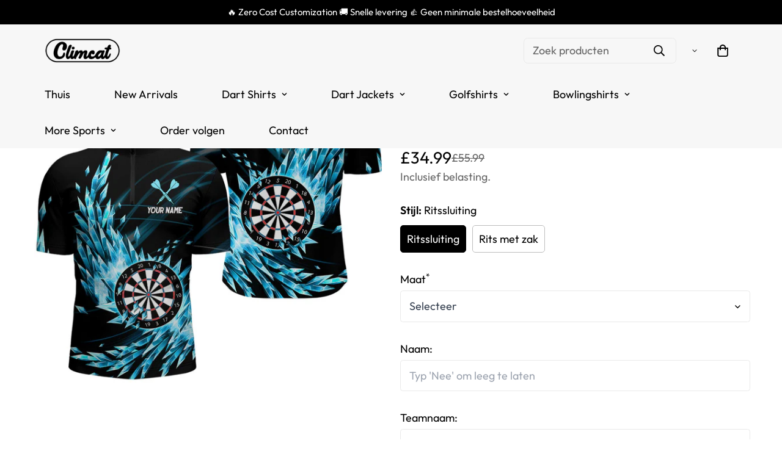

--- FILE ---
content_type: text/html; charset=utf-8
request_url: https://climcat.com/nl/products/blau-gefrorene-eisdarts-viertel-zip-shirts-personalisierte-dartshirts-fur-herren-darts-team-trikots-t1210
body_size: 61302
content:

<!doctype html>
<html
  class="no-js supports-no-cookies"
  lang="nl"
  data-template="product"
  
>

  
  <head>
	<script id="pandectes-rules">   /* PANDECTES-GDPR: DO NOT MODIFY AUTO GENERATED CODE OF THIS SCRIPT */      window.PandectesSettings = {"store":{"id":55818551399,"plan":"basic","theme":"Theme export  outfitsuche-de-theme-export-climc...","primaryLocale":"en","adminMode":false,"headless":false,"storefrontRootDomain":"","checkoutRootDomain":"","storefrontAccessToken":""},"tsPublished":1715239563,"declaration":{"showPurpose":false,"showProvider":false,"declIntroText":"We use cookies to optimize website functionality, analyze the performance, and provide personalized experience to you. Some cookies are essential to make the website operate and function correctly. Those cookies cannot be disabled. In this window you can manage your preference of cookies.","showDateGenerated":true},"language":{"languageMode":"Single","fallbackLanguage":"en","languageDetection":"browser","languagesSupported":[]},"texts":{"managed":{"headerText":{"en":"We respect your privacy"},"consentText":{"en":"This website uses cookies to ensure you get the best experience."},"dismissButtonText":{"en":"Ok"},"linkText":{"en":"Learn more"},"imprintText":{"en":"Imprint"},"preferencesButtonText":{"en":"Preferences"},"allowButtonText":{"en":"Accept"},"denyButtonText":{"en":"Decline"},"leaveSiteButtonText":{"en":"Leave this site"},"cookiePolicyText":{"en":"Cookie policy"},"preferencesPopupTitleText":{"en":"Manage consent preferences"},"preferencesPopupIntroText":{"en":"We use cookies to optimize website functionality, analyze the performance, and provide personalized experience to you. Some cookies are essential to make the website operate and function correctly. Those cookies cannot be disabled. In this window you can manage your preference of cookies."},"preferencesPopupCloseButtonText":{"en":"Close"},"preferencesPopupAcceptAllButtonText":{"en":"Accept all"},"preferencesPopupRejectAllButtonText":{"en":"Reject all"},"preferencesPopupSaveButtonText":{"en":"Save preferences"},"accessSectionTitleText":{"en":"Data portability"},"accessSectionParagraphText":{"en":"You have the right to request access to your data at any time."},"rectificationSectionTitleText":{"en":"Data Rectification"},"rectificationSectionParagraphText":{"en":"You have the right to request your data to be updated whenever you think it is appropriate."},"erasureSectionTitleText":{"en":"Right to be forgotten"},"erasureSectionParagraphText":{"en":"You have the right to ask all your data to be erased. After that, you will no longer be able to access your account."},"declIntroText":{"en":"We use cookies to optimize website functionality, analyze the performance, and provide personalized experience to you. Some cookies are essential to make the website operate and function correctly. Those cookies cannot be disabled. In this window you can manage your preference of cookies."}},"categories":{"strictlyNecessaryCookiesTitleText":{"en":"Strictly necessary cookies"},"functionalityCookiesTitleText":{"en":"Functional cookies"},"performanceCookiesTitleText":{"en":"Performance cookies"},"targetingCookiesTitleText":{"en":"Targeting cookies"},"unclassifiedCookiesTitleText":{"en":"Unclassified cookies"},"strictlyNecessaryCookiesDescriptionText":{"en":"These cookies are essential in order to enable you to move around the website and use its features, such as accessing secure areas of the website. The website cannot function properly without these cookies."},"functionalityCookiesDescriptionText":{"en":"These cookies enable the site to provide enhanced functionality and personalisation. They may be set by us or by third party providers whose services we have added to our pages. If you do not allow these cookies then some or all of these services may not function properly."},"performanceCookiesDescriptionText":{"en":"These cookies enable us to monitor and improve the performance of our website. For example, they allow us to count visits, identify traffic sources and see which parts of the site are most popular."},"targetingCookiesDescriptionText":{"en":"These cookies may be set through our site by our advertising partners. They may be used by those companies to build a profile of your interests and show you relevant adverts on other sites.    They do not store directly personal information, but are based on uniquely identifying your browser and internet device. If you do not allow these cookies, you will experience less targeted advertising."},"unclassifiedCookiesDescriptionText":{"en":"Unclassified cookies are cookies that we are in the process of classifying, together with the providers of individual cookies."}},"auto":{"declName":{"en":"Name"},"declPath":{"en":"Path"},"declType":{"en":"Type"},"declDomain":{"en":"Domain"},"declPurpose":{"en":"Purpose"},"declProvider":{"en":"Provider"},"declRetention":{"en":"Retention"},"declFirstParty":{"en":"First-party"},"declThirdParty":{"en":"Third-party"},"declSeconds":{"en":"seconds"},"declMinutes":{"en":"minutes"},"declHours":{"en":"hours"},"declDays":{"en":"days"},"declMonths":{"en":"months"},"declYears":{"en":"years"},"declSession":{"en":"Session"},"cookiesDetailsText":{"en":"Cookies details"},"preferencesPopupAlwaysAllowedText":{"en":"Always allowed"},"submitButton":{"en":"Submit"},"submittingButton":{"en":"Submitting..."},"cancelButton":{"en":"Cancel"},"guestsSupportInfoText":{"en":"Please login with your customer account to further proceed."},"guestsSupportEmailPlaceholder":{"en":"E-mail address"},"guestsSupportEmailValidationError":{"en":"Email is not valid"},"guestsSupportEmailSuccessTitle":{"en":"Thank you for your request"},"guestsSupportEmailFailureTitle":{"en":"A problem occurred"},"guestsSupportEmailSuccessMessage":{"en":"If you are registered as a customer of this store, you will soon receive an email with instructions on how to proceed."},"guestsSupportEmailFailureMessage":{"en":"Your request was not submitted. Please try again and if problem persists, contact store owner for assistance."},"confirmationSuccessTitle":{"en":"Your request is verified"},"confirmationFailureTitle":{"en":"A problem occurred"},"confirmationSuccessMessage":{"en":"We will soon get back to you as to your request."},"confirmationFailureMessage":{"en":"Your request was not verified. Please try again and if problem persists, contact store owner for assistance"},"consentSectionTitleText":{"en":"Your cookie consent"},"consentSectionNoConsentText":{"en":"You have not consented to the cookies policy of this website."},"consentSectionConsentedText":{"en":"You consented to the cookies policy of this website on"},"consentStatus":{"en":"Consent preference"},"consentDate":{"en":"Consent date"},"consentId":{"en":"Consent ID"},"consentSectionChangeConsentActionText":{"en":"Change consent preference"},"accessSectionGDPRRequestsActionText":{"en":"Data subject requests"},"accessSectionAccountInfoActionText":{"en":"Personal data"},"accessSectionOrdersRecordsActionText":{"en":"Orders"},"accessSectionDownloadReportActionText":{"en":"Request export"},"rectificationCommentPlaceholder":{"en":"Describe what you want to be updated"},"rectificationCommentValidationError":{"en":"Comment is required"},"rectificationSectionEditAccountActionText":{"en":"Request an update"},"erasureSectionRequestDeletionActionText":{"en":"Request personal data deletion"}}},"library":{"previewMode":false,"fadeInTimeout":0,"defaultBlocked":7,"showLink":true,"showImprintLink":false,"enabled":true,"cookie":{"name":"_pandectes_gdpr","expiryDays":365,"secure":true,"domain":""},"dismissOnScroll":false,"dismissOnWindowClick":false,"dismissOnTimeout":false,"palette":{"popup":{"background":"#FFFFFF","backgroundForCalculations":{"a":1,"b":255,"g":255,"r":255},"text":"#000000"},"button":{"background":"transparent","backgroundForCalculations":{"a":1,"b":255,"g":255,"r":255},"text":"#000000","textForCalculation":{"a":1,"b":0,"g":0,"r":0},"border":"#000000"}},"content":{"href":"https://88a8dd-3.myshopify.com/policies/privacy-policy","imprintHref":"/","close":"&#10005;","target":"","logo":"<img class=\"cc-banner-logo\" height=\"40\" width=\"40\" src=\"https://cdn.shopify.com/s/files/1/0558/1855/1399/t/2/assets/pandectes-logo.png?v=1713361746\" alt=\"Climcat UK\" />"},"window":"<div role=\"dialog\" aria-live=\"polite\" aria-label=\"cookieconsent\" aria-describedby=\"cookieconsent:desc\" id=\"pandectes-banner\" class=\"cc-window-wrapper cc-bottom-wrapper\"><div class=\"pd-cookie-banner-window cc-window {{classes}}\"><!--googleoff: all-->{{children}}<!--googleon: all--></div></div>","compliance":{"opt-both":"<div class=\"cc-compliance cc-highlight\">{{deny}}{{allow}}</div>"},"type":"opt-both","layouts":{"basic":"{{logo}}{{messagelink}}{{compliance}}{{close}}"},"position":"bottom","theme":"wired","revokable":false,"animateRevokable":false,"revokableReset":false,"revokableLogoUrl":"https://cdn.shopify.com/s/files/1/0558/1855/1399/t/2/assets/pandectes-reopen-logo.png?v=1713361747","revokablePlacement":"bottom-left","revokableMarginHorizontal":15,"revokableMarginVertical":15,"static":false,"autoAttach":true,"hasTransition":true,"blacklistPage":[""]},"geolocation":{"brOnly":false,"caOnly":false,"chOnly":false,"euOnly":false,"jpOnly":false,"thOnly":false,"zaOnly":false,"canadaOnly":false,"globalVisibility":true},"dsr":{"guestsSupport":false,"accessSectionDownloadReportAuto":false},"banner":{"resetTs":1713361745,"extraCss":"        .cc-banner-logo {max-width: 24em!important;}    @media(min-width: 768px) {.cc-window.cc-floating{max-width: 24em!important;width: 24em!important;}}    .cc-message, .pd-cookie-banner-window .cc-header, .cc-logo {text-align: left}    .cc-window-wrapper{z-index: 2147483647;}    .cc-window{z-index: 2147483647;font-family: inherit;}    .pd-cookie-banner-window .cc-header{font-family: inherit;}    .pd-cp-ui{font-family: inherit; background-color: #FFFFFF;color:#000000;}    button.pd-cp-btn, a.pd-cp-btn{}    input + .pd-cp-preferences-slider{background-color: rgba(0, 0, 0, 0.3)}    .pd-cp-scrolling-section::-webkit-scrollbar{background-color: rgba(0, 0, 0, 0.3)}    input:checked + .pd-cp-preferences-slider{background-color: rgba(0, 0, 0, 1)}    .pd-cp-scrolling-section::-webkit-scrollbar-thumb {background-color: rgba(0, 0, 0, 1)}    .pd-cp-ui-close{color:#000000;}    .pd-cp-preferences-slider:before{background-color: #FFFFFF}    .pd-cp-title:before {border-color: #000000!important}    .pd-cp-preferences-slider{background-color:#000000}    .pd-cp-toggle{color:#000000!important}    @media(max-width:699px) {.pd-cp-ui-close-top svg {fill: #000000}}    .pd-cp-toggle:hover,.pd-cp-toggle:visited,.pd-cp-toggle:active{color:#000000!important}    .pd-cookie-banner-window {box-shadow: 0 0 18px rgb(0 0 0 / 20%);}  ","customJavascript":null,"showPoweredBy":false,"revokableTrigger":false,"hybridStrict":false,"cookiesBlockedByDefault":"7","isActive":true,"implicitSavePreferences":false,"cookieIcon":false,"blockBots":false,"showCookiesDetails":true,"hasTransition":true,"blockingPage":false,"showOnlyLandingPage":false,"leaveSiteUrl":"https://www.google.com","linkRespectStoreLang":false},"cookies":{"0":[{"name":"keep_alive","domain":"climcat.com","path":"/","provider":"Shopify","firstParty":true,"retention":"30 minute(s)","expires":30,"unit":"declMinutes","purpose":{"en":"Used in connection with buyer localization."}},{"name":"secure_customer_sig","domain":"climcat.com","path":"/","provider":"Shopify","firstParty":true,"retention":"1 year(s)","expires":1,"unit":"declYears","purpose":{"en":"Used in connection with customer login."}},{"name":"localization","domain":"climcat.com","path":"/","provider":"Shopify","firstParty":true,"retention":"1 year(s)","expires":1,"unit":"declYears","purpose":{"en":"Shopify store localization"}},{"name":"cart_currency","domain":"climcat.com","path":"/","provider":"Shopify","firstParty":true,"retention":"2 ","expires":2,"unit":"declSession","purpose":{"en":"The cookie is necessary for the secure checkout and payment function on the website. This function is provided by shopify.com."}},{"name":"_tracking_consent","domain":".climcat.com","path":"/","provider":"Shopify","firstParty":true,"retention":"1 year(s)","expires":1,"unit":"declYears","purpose":{"en":"Tracking preferences."}},{"name":"_cmp_a","domain":".climcat.com","path":"/","provider":"Shopify","firstParty":true,"retention":"1 day(s)","expires":1,"unit":"declDays","purpose":{"en":"Used for managing customer privacy settings."}},{"name":"_pandectes_gdpr","domain":".climcat.com","path":"/","provider":"Pandectes","firstParty":true,"retention":"1 year(s)","expires":1,"unit":"declYears","purpose":{"en":"Used for the functionality of the cookies consent banner."}},{"name":"shopify_pay_redirect","domain":"climcat.com","path":"/","provider":"Shopify","firstParty":true,"retention":"1 hour(s)","expires":1,"unit":"declHours","purpose":{"en":"The cookie is necessary for the secure checkout and payment function on the website. This function is provided by shopify.com."}},{"name":"_secure_session_id","domain":"climcat.com","path":"/","provider":"Shopify","firstParty":true,"retention":"1 month(s)","expires":1,"unit":"declMonths","purpose":{"en":"Used in connection with navigation through a storefront."}}],"1":[{"name":"wpm-domain-test","domain":"com","path":"/","provider":"Shopify","firstParty":false,"retention":"Session","expires":1,"unit":"declSeconds","purpose":{"en":"Used to test the storage of parameters about products added to the cart or payment currency"}},{"name":"wpm-domain-test","domain":"climcat.com","path":"/","provider":"Shopify","firstParty":true,"retention":"Session","expires":1,"unit":"declSeconds","purpose":{"en":"Used to test the storage of parameters about products added to the cart or payment currency"}},{"name":"_ks_scriptVersion","domain":"climcat.com","path":"/","provider":"KiwiSizing","firstParty":true,"retention":"1 year(s)","expires":1,"unit":"declYears","purpose":{"en":"Used by the Kiwi Size Chart Shopify plugin\t"}},{"name":"_ks_scriptVersionChecked","domain":"climcat.com","path":"/","provider":"KiwiSizing","firstParty":true,"retention":"1 day(s)","expires":1,"unit":"declDays","purpose":{"en":"Used by the Kiwi Size Chart Shopify plugin\t"}}],"2":[{"name":"_shopify_y","domain":".climcat.com","path":"/","provider":"Shopify","firstParty":true,"retention":"1 year(s)","expires":1,"unit":"declYears","purpose":{"en":"Shopify analytics."}},{"name":"_shopify_s","domain":".climcat.com","path":"/","provider":"Shopify","firstParty":true,"retention":"30 minute(s)","expires":30,"unit":"declMinutes","purpose":{"en":"Shopify analytics."}},{"name":"_landing_page","domain":".climcat.com","path":"/","provider":"Shopify","firstParty":true,"retention":"2 ","expires":2,"unit":"declSession","purpose":{"en":"Tracks landing pages."}},{"name":"_shopify_sa_t","domain":".climcat.com","path":"/","provider":"Shopify","firstParty":true,"retention":"30 minute(s)","expires":30,"unit":"declMinutes","purpose":{"en":"Shopify analytics relating to marketing & referrals."}},{"name":"_orig_referrer","domain":".climcat.com","path":"/","provider":"Shopify","firstParty":true,"retention":"2 ","expires":2,"unit":"declSession","purpose":{"en":"Tracks landing pages."}},{"name":"_ga","domain":".climcat.com","path":"/","provider":"Google","firstParty":true,"retention":"1 year(s)","expires":1,"unit":"declYears","purpose":{"en":"Cookie is set by Google Analytics with unknown functionality"}},{"name":"_shopify_sa_p","domain":".climcat.com","path":"/","provider":"Shopify","firstParty":true,"retention":"30 minute(s)","expires":30,"unit":"declMinutes","purpose":{"en":"Shopify analytics relating to marketing & referrals."}},{"name":"_boomr_clss","domain":"https://climcat.com","path":"/","provider":"Shopify","firstParty":true,"retention":"Persistent","expires":1,"unit":"declYears","purpose":{"en":"Used to monitor and optimize the performance of Shopify stores."}},{"name":"_ga_GQ0J0M8GR4","domain":".climcat.com","path":"/","provider":"Google","firstParty":true,"retention":"1 year(s)","expires":1,"unit":"declYears","purpose":{"en":""}}],"4":[{"name":"_gcl_au","domain":".climcat.com","path":"/","provider":"Google","firstParty":true,"retention":"3 month(s)","expires":3,"unit":"declMonths","purpose":{"en":"Cookie is placed by Google Tag Manager to track conversions."}},{"name":"_fbp","domain":".climcat.com","path":"/","provider":"Facebook","firstParty":true,"retention":"3 month(s)","expires":3,"unit":"declMonths","purpose":{"en":"Cookie is placed by Facebook to track visits across websites."}},{"name":"__kla_id","domain":"climcat.com","path":"/","provider":"Klaviyo","firstParty":true,"retention":"1 year(s)","expires":1,"unit":"declYears","purpose":{"en":"Tracks when someone clicks through a Klaviyo email to your website."}},{"name":"lastExternalReferrerTime","domain":"https://climcat.com","path":"/","provider":"Facebook","firstParty":true,"retention":"Persistent","expires":1,"unit":"declYears","purpose":{"en":"Contains the timestamp of the last update of the lastExternalReferrer cookie."}},{"name":"lastExternalReferrer","domain":"https://climcat.com","path":"/","provider":"Facebook","firstParty":true,"retention":"Persistent","expires":1,"unit":"declYears","purpose":{"en":"Detects how the user reached the website by registering their last URL-address."}}],"8":[{"name":"fbPixeluserIp","domain":"https://climcat.com","path":"/","provider":"Unknown","firstParty":true,"retention":"Persistent","expires":1,"unit":"declYears","purpose":{"en":""}},{"name":"opted_out","domain":"https://climcat.com","path":"/","provider":"Unknown","firstParty":true,"retention":"Persistent","expires":1,"unit":"declYears","purpose":{"en":""}},{"name":"tmconfig","domain":"https://climcat.com","path":"/","provider":"Unknown","firstParty":true,"retention":"Persistent","expires":1,"unit":"declYears","purpose":{"en":""}},{"name":"callone","domain":"https://climcat.com","path":"/","provider":"Unknown","firstParty":true,"retention":"Persistent","expires":1,"unit":"declYears","purpose":{"en":""}},{"name":"_shopify_essential","domain":"climcat.com","path":"/","provider":"Unknown","firstParty":true,"retention":"1 year(s)","expires":1,"unit":"declYears","purpose":{"en":""}},{"name":"bugsnag-anonymous-id","domain":"https://pay.shopify.com","path":"/","provider":"Unknown","firstParty":false,"retention":"Persistent","expires":1,"unit":"declYears","purpose":{"en":""}},{"name":"fb_app_pixel","domain":"https://climcat.com","path":"/","provider":"Unknown","firstParty":true,"retention":"Session","expires":1,"unit":"declYears","purpose":{"en":""}},{"name":"local-storage-test","domain":"https://climcat.com","path":"/","provider":"Unknown","firstParty":true,"retention":"Persistent","expires":1,"unit":"declYears","purpose":{"en":""}}]},"blocker":{"isActive":false,"googleConsentMode":{"id":"","analyticsId":"","adwordsId":"","isActive":false,"adStorageCategory":4,"analyticsStorageCategory":2,"personalizationStorageCategory":1,"functionalityStorageCategory":1,"customEvent":false,"securityStorageCategory":0,"redactData":false,"urlPassthrough":false,"dataLayerProperty":"dataLayer","waitForUpdate":0,"useNativeChannel":false},"facebookPixel":{"id":"","isActive":false,"ldu":false},"rakuten":{"isActive":false,"cmp":false,"ccpa":false},"klaviyoIsActive":false,"gpcIsActive":false,"defaultBlocked":7,"patterns":{"whiteList":[],"blackList":{"1":[],"2":[],"4":[],"8":[]},"iframesWhiteList":[],"iframesBlackList":{"1":[],"2":[],"4":[],"8":[]},"beaconsWhiteList":[],"beaconsBlackList":{"1":[],"2":[],"4":[],"8":[]}}}}      !function(){"use strict";window.PandectesRules=window.PandectesRules||{},window.PandectesRules.manualBlacklist={1:[],2:[],4:[]},window.PandectesRules.blacklistedIFrames={1:[],2:[],4:[]},window.PandectesRules.blacklistedCss={1:[],2:[],4:[]},window.PandectesRules.blacklistedBeacons={1:[],2:[],4:[]};var e="javascript/blocked";function t(e){return new RegExp(e.replace(/[/\\.+?$()]/g,"\\$&").replace("*","(.*)"))}var n=function(e){var t=arguments.length>1&&void 0!==arguments[1]?arguments[1]:"log";new URLSearchParams(window.location.search).get("log")&&console[t]("PandectesRules: ".concat(e))};function a(e){var t=document.createElement("script");t.async=!0,t.src=e,document.head.appendChild(t)}function r(e,t){var n=Object.keys(e);if(Object.getOwnPropertySymbols){var a=Object.getOwnPropertySymbols(e);t&&(a=a.filter((function(t){return Object.getOwnPropertyDescriptor(e,t).enumerable}))),n.push.apply(n,a)}return n}function o(e){for(var t=1;t<arguments.length;t++){var n=null!=arguments[t]?arguments[t]:{};t%2?r(Object(n),!0).forEach((function(t){c(e,t,n[t])})):Object.getOwnPropertyDescriptors?Object.defineProperties(e,Object.getOwnPropertyDescriptors(n)):r(Object(n)).forEach((function(t){Object.defineProperty(e,t,Object.getOwnPropertyDescriptor(n,t))}))}return e}function i(e){var t=function(e,t){if("object"!=typeof e||!e)return e;var n=e[Symbol.toPrimitive];if(void 0!==n){var a=n.call(e,t||"default");if("object"!=typeof a)return a;throw new TypeError("@@toPrimitive must return a primitive value.")}return("string"===t?String:Number)(e)}(e,"string");return"symbol"==typeof t?t:String(t)}function s(e){return s="function"==typeof Symbol&&"symbol"==typeof Symbol.iterator?function(e){return typeof e}:function(e){return e&&"function"==typeof Symbol&&e.constructor===Symbol&&e!==Symbol.prototype?"symbol":typeof e},s(e)}function c(e,t,n){return(t=i(t))in e?Object.defineProperty(e,t,{value:n,enumerable:!0,configurable:!0,writable:!0}):e[t]=n,e}function l(e,t){return function(e){if(Array.isArray(e))return e}(e)||function(e,t){var n=null==e?null:"undefined"!=typeof Symbol&&e[Symbol.iterator]||e["@@iterator"];if(null!=n){var a,r,o,i,s=[],c=!0,l=!1;try{if(o=(n=n.call(e)).next,0===t){if(Object(n)!==n)return;c=!1}else for(;!(c=(a=o.call(n)).done)&&(s.push(a.value),s.length!==t);c=!0);}catch(e){l=!0,r=e}finally{try{if(!c&&null!=n.return&&(i=n.return(),Object(i)!==i))return}finally{if(l)throw r}}return s}}(e,t)||d(e,t)||function(){throw new TypeError("Invalid attempt to destructure non-iterable instance.\nIn order to be iterable, non-array objects must have a [Symbol.iterator]() method.")}()}function u(e){return function(e){if(Array.isArray(e))return f(e)}(e)||function(e){if("undefined"!=typeof Symbol&&null!=e[Symbol.iterator]||null!=e["@@iterator"])return Array.from(e)}(e)||d(e)||function(){throw new TypeError("Invalid attempt to spread non-iterable instance.\nIn order to be iterable, non-array objects must have a [Symbol.iterator]() method.")}()}function d(e,t){if(e){if("string"==typeof e)return f(e,t);var n=Object.prototype.toString.call(e).slice(8,-1);return"Object"===n&&e.constructor&&(n=e.constructor.name),"Map"===n||"Set"===n?Array.from(e):"Arguments"===n||/^(?:Ui|I)nt(?:8|16|32)(?:Clamped)?Array$/.test(n)?f(e,t):void 0}}function f(e,t){(null==t||t>e.length)&&(t=e.length);for(var n=0,a=new Array(t);n<t;n++)a[n]=e[n];return a}var p=window.PandectesRulesSettings||window.PandectesSettings,g=!(void 0===window.dataLayer||!Array.isArray(window.dataLayer)||!window.dataLayer.some((function(e){return"pandectes_full_scan"===e.event}))),y=function(){var e,t=arguments.length>0&&void 0!==arguments[0]?arguments[0]:"_pandectes_gdpr",n=("; "+document.cookie).split("; "+t+"=");if(n.length<2)e={};else{var a=n.pop().split(";");e=window.atob(a.shift())}var r=function(e){try{return JSON.parse(e)}catch(e){return!1}}(e);return!1!==r?r:e}(),h=p.banner.isActive,v=p.blocker,w=v.defaultBlocked,m=v.patterns,b=y&&null!==y.preferences&&void 0!==y.preferences?y.preferences:null,k=g?0:h?null===b?w:b:0,_={1:0==(1&k),2:0==(2&k),4:0==(4&k)},L=m.blackList,S=m.whiteList,C=m.iframesBlackList,P=m.iframesWhiteList,A=m.beaconsBlackList,O=m.beaconsWhiteList,j={blackList:[],whiteList:[],iframesBlackList:{1:[],2:[],4:[],8:[]},iframesWhiteList:[],beaconsBlackList:{1:[],2:[],4:[],8:[]},beaconsWhiteList:[]};[1,2,4].map((function(e){var n;_[e]||((n=j.blackList).push.apply(n,u(L[e].length?L[e].map(t):[])),j.iframesBlackList[e]=C[e].length?C[e].map(t):[],j.beaconsBlackList[e]=A[e].length?A[e].map(t):[])})),j.whiteList=S.length?S.map(t):[],j.iframesWhiteList=P.length?P.map(t):[],j.beaconsWhiteList=O.length?O.map(t):[];var E={scripts:[],iframes:{1:[],2:[],4:[]},beacons:{1:[],2:[],4:[]},css:{1:[],2:[],4:[]}},B=function(t,n){return t&&(!n||n!==e)&&(!j.blackList||j.blackList.some((function(e){return e.test(t)})))&&(!j.whiteList||j.whiteList.every((function(e){return!e.test(t)})))},I=function(e){var t=e.getAttribute("src");return j.blackList&&j.blackList.every((function(e){return!e.test(t)}))||j.whiteList&&j.whiteList.some((function(e){return e.test(t)}))},R=function(e,t){var n=j.iframesBlackList[t],a=j.iframesWhiteList;return e&&(!n||n.some((function(t){return t.test(e)})))&&(!a||a.every((function(t){return!t.test(e)})))},T=function(e,t){var n=j.beaconsBlackList[t],a=j.beaconsWhiteList;return e&&(!n||n.some((function(t){return t.test(e)})))&&(!a||a.every((function(t){return!t.test(e)})))},N=new MutationObserver((function(e){for(var t=0;t<e.length;t++)for(var n=e[t].addedNodes,a=0;a<n.length;a++){var r=n[a],o=r.dataset&&r.dataset.cookiecategory;if(1===r.nodeType&&"LINK"===r.tagName){var i=r.dataset&&r.dataset.href;if(i&&o)switch(o){case"functionality":case"C0001":E.css[1].push(i);break;case"performance":case"C0002":E.css[2].push(i);break;case"targeting":case"C0003":E.css[4].push(i)}}}})),x=new MutationObserver((function(t){for(var n=0;n<t.length;n++)for(var a=t[n].addedNodes,r=function(){var t=a[o],n=t.src||t.dataset&&t.dataset.src,r=t.dataset&&t.dataset.cookiecategory;if(1===t.nodeType&&"IFRAME"===t.tagName){if(n){var i=!1;R(n,1)||"functionality"===r||"C0001"===r?(i=!0,E.iframes[1].push(n)):R(n,2)||"performance"===r||"C0002"===r?(i=!0,E.iframes[2].push(n)):(R(n,4)||"targeting"===r||"C0003"===r)&&(i=!0,E.iframes[4].push(n)),i&&(t.removeAttribute("src"),t.setAttribute("data-src",n))}}else if(1===t.nodeType&&"IMG"===t.tagName){if(n){var s=!1;T(n,1)?(s=!0,E.beacons[1].push(n)):T(n,2)?(s=!0,E.beacons[2].push(n)):T(n,4)&&(s=!0,E.beacons[4].push(n)),s&&(t.removeAttribute("src"),t.setAttribute("data-src",n))}}else if(1===t.nodeType&&"LINK"===t.tagName){var c=t.dataset&&t.dataset.href;if(c&&r)switch(r){case"functionality":case"C0001":E.css[1].push(c);break;case"performance":case"C0002":E.css[2].push(c);break;case"targeting":case"C0003":E.css[4].push(c)}}else if(1===t.nodeType&&"SCRIPT"===t.tagName){var l=t.type,u=!1;if(B(n,l))u=!0;else if(n&&r)switch(r){case"functionality":case"C0001":u=!0,window.PandectesRules.manualBlacklist[1].push(n);break;case"performance":case"C0002":u=!0,window.PandectesRules.manualBlacklist[2].push(n);break;case"targeting":case"C0003":u=!0,window.PandectesRules.manualBlacklist[4].push(n)}if(u){E.scripts.push([t,l]),t.type=e;t.addEventListener("beforescriptexecute",(function n(a){t.getAttribute("type")===e&&a.preventDefault(),t.removeEventListener("beforescriptexecute",n)})),t.parentElement&&t.parentElement.removeChild(t)}}},o=0;o<a.length;o++)r()})),D=document.createElement,M={src:Object.getOwnPropertyDescriptor(HTMLScriptElement.prototype,"src"),type:Object.getOwnPropertyDescriptor(HTMLScriptElement.prototype,"type")};window.PandectesRules.unblockCss=function(e){var t=E.css[e]||[];t.length&&n("Unblocking CSS for ".concat(e)),t.forEach((function(e){var t=document.querySelector('link[data-href^="'.concat(e,'"]'));t.removeAttribute("data-href"),t.href=e})),E.css[e]=[]},window.PandectesRules.unblockIFrames=function(e){var t=E.iframes[e]||[];t.length&&n("Unblocking IFrames for ".concat(e)),j.iframesBlackList[e]=[],t.forEach((function(e){var t=document.querySelector('iframe[data-src^="'.concat(e,'"]'));t.removeAttribute("data-src"),t.src=e})),E.iframes[e]=[]},window.PandectesRules.unblockBeacons=function(e){var t=E.beacons[e]||[];t.length&&n("Unblocking Beacons for ".concat(e)),j.beaconsBlackList[e]=[],t.forEach((function(e){var t=document.querySelector('img[data-src^="'.concat(e,'"]'));t.removeAttribute("data-src"),t.src=e})),E.beacons[e]=[]},window.PandectesRules.unblockInlineScripts=function(e){var t=1===e?"functionality":2===e?"performance":"targeting";document.querySelectorAll('script[type="javascript/blocked"][data-cookiecategory="'.concat(t,'"]')).forEach((function(e){var t=e.textContent;e.parentNode.removeChild(e);var n=document.createElement("script");n.type="text/javascript",n.textContent=t,document.body.appendChild(n)}))},window.PandectesRules.unblock=function(a){a.length<1?(j.blackList=[],j.whiteList=[],j.iframesBlackList=[],j.iframesWhiteList=[]):(j.blackList&&(j.blackList=j.blackList.filter((function(e){return a.every((function(t){return"string"==typeof t?!e.test(t):t instanceof RegExp?e.toString()!==t.toString():void 0}))}))),j.whiteList&&(j.whiteList=[].concat(u(j.whiteList),u(a.map((function(e){if("string"==typeof e){var n=".*"+t(e)+".*";if(j.whiteList.every((function(e){return e.toString()!==n.toString()})))return new RegExp(n)}else if(e instanceof RegExp&&j.whiteList.every((function(t){return t.toString()!==e.toString()})))return e;return null})).filter(Boolean)))));for(var r=document.querySelectorAll('script[type="'.concat(e,'"]')),o=0;o<r.length;o++){var i=r[o];I(i)&&(E.scripts.push([i,"application/javascript"]),i.parentElement.removeChild(i))}var s=0;u(E.scripts).forEach((function(e,t){var n=l(e,2),a=n[0],r=n[1];if(I(a)){for(var o=document.createElement("script"),i=0;i<a.attributes.length;i++){var c=a.attributes[i];"src"!==c.name&&"type"!==c.name&&o.setAttribute(c.name,a.attributes[i].value)}o.setAttribute("src",a.src),o.setAttribute("type",r||"application/javascript"),document.head.appendChild(o),E.scripts.splice(t-s,1),s++}})),0==j.blackList.length&&0===j.iframesBlackList[1].length&&0===j.iframesBlackList[2].length&&0===j.iframesBlackList[4].length&&0===j.beaconsBlackList[1].length&&0===j.beaconsBlackList[2].length&&0===j.beaconsBlackList[4].length&&(n("Disconnecting observers"),x.disconnect(),N.disconnect())};var z,W,F=p.store.adminMode,U=p.banner.isActive,q=p.blocker,J=q.defaultBlocked;U&&(z=function(){!function(){var e=window.Shopify.trackingConsent;if(!1!==e.shouldShowBanner()||null!==b||7!==J)try{var t=F&&!(window.Shopify&&window.Shopify.AdminBarInjector),a={preferences:0==(1&k)||g||t,analytics:0==(2&k)||g||t,marketing:0==(4&k)||g||t};e.firstPartyMarketingAllowed()===a.marketing&&e.analyticsProcessingAllowed()===a.analytics&&e.preferencesProcessingAllowed()===a.preferences||(a.sale_of_data=a.marketing,e.setTrackingConsent(a,(function(e){e&&e.error?n("Shopify.customerPrivacy API - failed to setTrackingConsent"):n("setTrackingConsent(".concat(JSON.stringify(a),")"))})))}catch(e){n("Shopify.customerPrivacy API - exception")}}(),function(){var e=window.Shopify.trackingConsent,t=e.currentVisitorConsent();if(q.gpcIsActive&&"CCPA"===e.getRegulation()&&"no"===t.gpc&&"yes"!==t.sale_of_data){var a={sale_of_data:!1};e.setTrackingConsent(a,(function(e){e&&e.error?n("Shopify.customerPrivacy API - failed to setTrackingConsent({".concat(JSON.stringify(a),")")):n("setTrackingConsent(".concat(JSON.stringify(a),")"))}))}}()},W=null,window.Shopify&&window.Shopify.loadFeatures&&window.Shopify.trackingConsent?z():W=setInterval((function(){window.Shopify&&window.Shopify.loadFeatures&&(clearInterval(W),window.Shopify.loadFeatures([{name:"consent-tracking-api",version:"0.1"}],(function(e){e?n("Shopify.customerPrivacy API - failed to load"):(n("shouldShowBanner() -> ".concat(window.Shopify.trackingConsent.shouldShowBanner()," | saleOfDataRegion() -> ").concat(window.Shopify.trackingConsent.saleOfDataRegion())),z())})))}),10));var G=p.banner.isActive,H=p.blocker.googleConsentMode,$=H.isActive,K=H.customEvent,V=H.id,Q=void 0===V?"":V,X=H.analyticsId,Y=void 0===X?"":X,Z=H.adwordsId,ee=void 0===Z?"":Z,te=H.redactData,ne=H.urlPassthrough,ae=H.adStorageCategory,re=H.analyticsStorageCategory,oe=H.functionalityStorageCategory,ie=H.personalizationStorageCategory,se=H.securityStorageCategory,ce=H.dataLayerProperty,le=void 0===ce?"dataLayer":ce,ue=H.waitForUpdate,de=void 0===ue?0:ue,fe=H.useNativeChannel,pe=void 0!==fe&&fe;function ge(){window[le].push(arguments)}window[le]=window[le]||[];var ye,he,ve={hasInitialized:!1,useNativeChannel:!1,ads_data_redaction:!1,url_passthrough:!1,data_layer_property:"dataLayer",storage:{ad_storage:"granted",ad_user_data:"granted",ad_personalization:"granted",analytics_storage:"granted",functionality_storage:"granted",personalization_storage:"granted",security_storage:"granted"}};if(G&&$){var we=0==(k&ae)?"granted":"denied",me=0==(k&re)?"granted":"denied",be=0==(k&oe)?"granted":"denied",ke=0==(k&ie)?"granted":"denied",_e=0==(k&se)?"granted":"denied";ve.hasInitialized=!0,ve.useNativeChannel=pe,ve.ads_data_redaction="denied"===we&&te,ve.url_passthrough=ne,ve.storage.ad_storage=we,ve.storage.ad_user_data=we,ve.storage.ad_personalization=we,ve.storage.analytics_storage=me,ve.storage.functionality_storage=be,ve.storage.personalization_storage=ke,ve.storage.security_storage=_e,de&&(ve.storage.wait_for_update="denied"===me||"denied"===we?de:0),ve.data_layer_property=le||"dataLayer",ve.ads_data_redaction&&ge("set","ads_data_redaction",ve.ads_data_redaction),ve.url_passthrough&&ge("set","url_passthrough",ve.url_passthrough),ve.useNativeChannel&&(window[le].push=function(){for(var e=arguments.length,t=new Array(e),n=0;n<e;n++)t[n]=arguments[n];if(t&&t[0]){var a=t[0][0],r=t[0][1],o=t[0][2],i=o&&"object"===s(o)&&4===Object.values(o).length&&o.ad_storage&&o.analytics_storage&&o.ad_user_data&&o.ad_personalization;if("consent"===a&&i)if("default"===r)o.functionality_storage=ve.storage.functionality_storage,o.personalization_storage=ve.storage.personalization_storage,o.security_storage="granted",ve.storage.wait_for_update&&(o.wait_for_update=ve.storage.wait_for_update);else if("update"===r){try{var c=window.Shopify.customerPrivacy.preferencesProcessingAllowed()?"granted":"denied";o.functionality_storage=c,o.personalization_storage=c}catch(e){}o.security_storage="granted"}}return Array.prototype.push.apply(this,t)}),function(){ge("consent","default",ve.storage),!1===pe?console.log("Pandectes: Google Consent Mode (av2)"):console.log("Pandectes: Google Consent Mode (av2nc)");(Q.length||Y.length||ee.length)&&(window[ve.data_layer_property].push({"pandectes.start":(new Date).getTime(),event:"pandectes-rules.min.js"}),(Y.length||ee.length)&&ge("js",new Date));var e="https://www.googletagmanager.com";if(Q.length){var t=Q.split(",");window[ve.data_layer_property].push({"gtm.start":(new Date).getTime(),event:"gtm.js"});for(var n=0;n<t.length;n++){var r="dataLayer"!==ve.data_layer_property?"&l=".concat(ve.data_layer_property):"";a("".concat(e,"/gtm.js?id=").concat(t[n].trim()).concat(r))}}if(Y.length)for(var o=Y.split(","),i=0;i<o.length;i++){var s=o[i].trim();s.length&&(a("".concat(e,"/gtag/js?id=").concat(s)),ge("config",s,{send_page_view:!1}))}if(ee.length)for(var c=ee.split(","),l=0;l<c.length;l++){var u=c[l].trim();u.length&&(a("".concat(e,"/gtag/js?id=").concat(u)),ge("config",u,{allow_enhanced_conversions:!0}))}}()}G&&K&&(he=7===(ye=k)?"deny":0===ye?"allow":"mixed",window[le].push({event:"Pandectes_Consent_Update",pandectes_status:he,pandectes_categories:{C0000:"allow",C0001:_[1]?"allow":"deny",C0002:_[2]?"allow":"deny",C0003:_[4]?"allow":"deny"}}));var Le=p.blocker,Se=Le.klaviyoIsActive,Ce=Le.googleConsentMode.adStorageCategory;Se&&window.addEventListener("PandectesEvent_OnConsent",(function(e){var t=e.detail.preferences;if(null!=t){var n=0==(t&Ce)?"granted":"denied";void 0!==window.klaviyo&&window.klaviyo.isIdentified()&&window.klaviyo.push(["identify",{ad_personalization:n,ad_user_data:n}])}})),p.banner.revokableTrigger&&window.addEventListener("PandectesEvent_OnInitialize",(function(){document.querySelectorAll('[href*="#reopenBanner"]').forEach((function(e){e.onclick=function(e){e.preventDefault(),window.Pandectes.fn.revokeConsent()}}))})),window.PandectesRules.gcm=ve;var Pe=p.banner.isActive,Ae=p.blocker.isActive;n("Prefs: ".concat(k," | Banner: ").concat(Pe?"on":"off"," | Blocker: ").concat(Ae?"on":"off"));var Oe=null===b&&/\/checkouts\//.test(window.location.pathname);Pe&&0!==k&&!1===g&&Ae&&!Oe&&(n("Blocker will execute"),document.createElement=function(){for(var t=arguments.length,n=new Array(t),a=0;a<t;a++)n[a]=arguments[a];if("script"!==n[0].toLowerCase())return D.bind?D.bind(document).apply(void 0,n):D;var r=D.bind(document).apply(void 0,n);try{Object.defineProperties(r,{src:o(o({},M.src),{},{set:function(t){B(t,r.type)&&M.type.set.call(this,e),M.src.set.call(this,t)}}),type:o(o({},M.type),{},{get:function(){var t=M.type.get.call(this);return t===e||B(this.src,t)?null:t},set:function(t){var n=B(r.src,r.type)?e:t;M.type.set.call(this,n)}})}),r.setAttribute=function(t,n){if("type"===t){var a=B(r.src,r.type)?e:n;M.type.set.call(r,a)}else"src"===t?(B(n,r.type)&&M.type.set.call(r,e),M.src.set.call(r,n)):HTMLScriptElement.prototype.setAttribute.call(r,t,n)}}catch(e){console.warn("Pandectes: unable to prevent script execution for script src ",r.src,".\n",'A likely cause would be because you are using a third-party browser extension that monkey patches the "document.createElement" function.')}return r},x.observe(document.documentElement,{childList:!0,subtree:!0}),N.observe(document.documentElement,{childList:!0,subtree:!0}))}();
</script>
<script>
window.KiwiSizing = window.KiwiSizing === undefined ? {} : window.KiwiSizing;
KiwiSizing.shop = "88a8dd-3.myshopify.com";


KiwiSizing.data = {
  collections: "273257889895,271050997863,274613469287,287835553895,271616049255,272089677927,272152232039,272152264807,272152297575,271616245863,277913370727,269707444327,274059264103,274055430247,276334805095,269561200743",
  tags: "15April,Blue,Dart,Darts,Frozen,Ice,Men,Quarter,Shirts,T1210,Zip",
  product: "6995328303207",
  vendor: "Climcat UK",
  type: "Heren kwartrits",
  title: "Gepersonaliseerde blauwe Frozen Ice Darts Quarter-Zip Shirts - Aangepaste Dartshirts voor heren Darts Team Jerseys T1210",
  images: ["\/\/climcat.com\/cdn\/shop\/files\/blau-gefrorene-eisdarts-viertel-zip-shirts-personalisierte-dartshirts-fur-herren-darts-team-trikots-t1210-770672.jpg?v=1715162169"],
  options: [{"name":"Stijl","position":1,"values":["Ritssluiting","Rits met zak"]}],
  variants: [{"id":40734973853799,"title":"Ritssluiting","option1":"Ritssluiting","option2":null,"option3":null,"sku":"men-zip-no","requires_shipping":true,"taxable":true,"featured_image":{"id":31923506872423,"product_id":6995328303207,"position":1,"created_at":"2024-05-08T02:56:09-07:00","updated_at":"2024-05-08T02:56:09-07:00","alt":null,"width":1200,"height":1200,"src":"\/\/climcat.com\/cdn\/shop\/files\/blau-gefrorene-eisdarts-viertel-zip-shirts-personalisierte-dartshirts-fur-herren-darts-team-trikots-t1210-770672.jpg?v=1715162169","variant_ids":[40734973853799,40752676208743]},"available":true,"name":"Gepersonaliseerde blauwe Frozen Ice Darts Quarter-Zip Shirts - Aangepaste Dartshirts voor heren Darts Team Jerseys T1210 - Ritssluiting","public_title":"Ritssluiting","options":["Ritssluiting"],"price":3499,"weight":5,"compare_at_price":5599,"inventory_management":"shopify","barcode":null,"featured_media":{"alt":null,"id":24797712285799,"position":1,"preview_image":{"aspect_ratio":1.0,"height":1200,"width":1200,"src":"\/\/climcat.com\/cdn\/shop\/files\/blau-gefrorene-eisdarts-viertel-zip-shirts-personalisierte-dartshirts-fur-herren-darts-team-trikots-t1210-770672.jpg?v=1715162169"}},"requires_selling_plan":false,"selling_plan_allocations":[]},{"id":40752676208743,"title":"Rits met zak","option1":"Rits met zak","option2":null,"option3":null,"sku":"men-zip-yes","requires_shipping":true,"taxable":true,"featured_image":{"id":31923506872423,"product_id":6995328303207,"position":1,"created_at":"2024-05-08T02:56:09-07:00","updated_at":"2024-05-08T02:56:09-07:00","alt":null,"width":1200,"height":1200,"src":"\/\/climcat.com\/cdn\/shop\/files\/blau-gefrorene-eisdarts-viertel-zip-shirts-personalisierte-dartshirts-fur-herren-darts-team-trikots-t1210-770672.jpg?v=1715162169","variant_ids":[40734973853799,40752676208743]},"available":true,"name":"Gepersonaliseerde blauwe Frozen Ice Darts Quarter-Zip Shirts - Aangepaste Dartshirts voor heren Darts Team Jerseys T1210 - Rits met zak","public_title":"Rits met zak","options":["Rits met zak"],"price":3899,"weight":5,"compare_at_price":5599,"inventory_management":"shopify","barcode":"","featured_media":{"alt":null,"id":24797712285799,"position":1,"preview_image":{"aspect_ratio":1.0,"height":1200,"width":1200,"src":"\/\/climcat.com\/cdn\/shop\/files\/blau-gefrorene-eisdarts-viertel-zip-shirts-personalisierte-dartshirts-fur-herren-darts-team-trikots-t1210-770672.jpg?v=1715162169"}},"requires_selling_plan":false,"selling_plan_allocations":[]}],
};

</script>

    
    <meta charset="utf-8">
    <meta http-equiv="X-UA-Compatible" content="IE=edge">
    <meta name="viewport" content="width=device-width, initial-scale=1, maximum-scale=1.0, user-scalable=0">
    <meta name="theme-color" content="#050505"><link rel="canonical" href="https://climcat.com/nl/products/blau-gefrorene-eisdarts-viertel-zip-shirts-personalisierte-dartshirts-fur-herren-darts-team-trikots-t1210">
<link href="//climcat.com/cdn/shop/t/2/assets/theme.css?v=169926333737883166031703907435" rel="stylesheet" type="text/css" media="all" />
<link href="//climcat.com/cdn/shop/t/2/assets/chunk.css?v=148419031456207892391703907430" rel="stylesheet" type="text/css" media="all" />


<link rel="dns-prefetch" href="https://climcat.com/nl/products/blau-gefrorene-eisdarts-viertel-zip-shirts-personalisierte-dartshirts-fur-herren-darts-team-trikots-t1210" crossorigin>
<link rel="dns-prefetch" href="https://cdn.shopify.com" crossorigin>
<link rel="preconnect" href="https://climcat.com/nl/products/blau-gefrorene-eisdarts-viertel-zip-shirts-personalisierte-dartshirts-fur-herren-darts-team-trikots-t1210" crossorigin>
<link rel="preconnect" href="https://cdn.shopify.com" crossorigin>

<link href="//climcat.com/cdn/shop/t/2/assets/vendor.min.js?v=79999708355473714711703907435" as="script" rel="preload">
<link href="//climcat.com/cdn/shop/t/2/assets/app.min.js?v=137810436302511662751703907430" as="script" rel="preload">

<link rel="shortcut icon" href="//climcat.com/cdn/shop/files/android-chrome-192x192_26d5878a-fb1d-48c7-961b-4bb7e98fb723.png?crop=center&height=32&v=1719998044&width=32" type="image/png"><title class="product">Gepersonaliseerde blauwe Frozen Ice Darts Quarter-Zip Shirts - Aangepa</title><meta name="description" content="🎯 Gepersonaliseerd dartshirt - Gepersonaliseerde Blue Frozen Ice Darts Quarter-Zip Shirts - Aangepaste Dartshirts voor heren Darts Team Jerseys T1210 Breng uw dartspel naar een hoger niveau met de gepersonaliseerde dartshirts van Climcat! Voeg uw naam, teamnaam en zelfs uw logo toe aan uw shirt, zonder enige extra kost"><meta property="og:site_name" content="Climcat UK">
<meta property="og:url" content="https://climcat.com/nl/products/blau-gefrorene-eisdarts-viertel-zip-shirts-personalisierte-dartshirts-fur-herren-darts-team-trikots-t1210">
<meta property="og:title" content="Gepersonaliseerde blauwe Frozen Ice Darts Quarter-Zip Shirts - Aangepa">
<meta property="og:type" content="product">
<meta property="og:description" content="🎯 Gepersonaliseerd dartshirt - Gepersonaliseerde Blue Frozen Ice Darts Quarter-Zip Shirts - Aangepaste Dartshirts voor heren Darts Team Jerseys T1210 Breng uw dartspel naar een hoger niveau met de gepersonaliseerde dartshirts van Climcat! Voeg uw naam, teamnaam en zelfs uw logo toe aan uw shirt, zonder enige extra kost"><meta property="og:image" content="http://climcat.com/cdn/shop/files/blau-gefrorene-eisdarts-viertel-zip-shirts-personalisierte-dartshirts-fur-herren-darts-team-trikots-t1210-770672.jpg?v=1715162169">
<meta property="og:image:secure_url" content="https://climcat.com/cdn/shop/files/blau-gefrorene-eisdarts-viertel-zip-shirts-personalisierte-dartshirts-fur-herren-darts-team-trikots-t1210-770672.jpg?v=1715162169">
<meta property="og:image:width" content="1200">
<meta property="og:image:height" content="1200"><meta property="og:price:amount" content="34.99">
<meta property="og:price:currency" content="GBP"><meta name="twitter:card" content="summary_large_image">
<meta name="twitter:title" content="Gepersonaliseerde blauwe Frozen Ice Darts Quarter-Zip Shirts - Aangepa">
<meta name="twitter:description" content="🎯 Gepersonaliseerd dartshirt - Gepersonaliseerde Blue Frozen Ice Darts Quarter-Zip Shirts - Aangepaste Dartshirts voor heren Darts Team Jerseys T1210 Breng uw dartspel naar een hoger niveau met de gepersonaliseerde dartshirts van Climcat! Voeg uw naam, teamnaam en zelfs uw logo toe aan uw shirt, zonder enige extra kost">
<script type="text/javascript">const observer = new MutationObserver(e => { e.forEach(({ addedNodes: e }) => { e.forEach(e => { 1 === e.nodeType && "SCRIPT" === e.tagName && (e.innerHTML.includes("asyncLoad") && (e.innerHTML = e.innerHTML.replace("if(window.attachEvent)", "document.addEventListener('asyncLazyLoad',function(event){asyncLoad();});if(window.attachEvent)").replaceAll(", asyncLoad", ", function(){}")), e.innerHTML.includes("PreviewBarInjector") && (e.innerHTML = e.innerHTML.replace("DOMContentLoaded", "asyncLazyLoad")), (e.className == 'analytics') && (e.type = 'text/lazyload'),(e.src.includes("assets/storefront/features")||e.src.includes("assets/shopify_pay")||e.src.includes("connect.facebook.net"))&&(e.setAttribute("data-src", e.src), e.removeAttribute("src")))})})});observer.observe(document.documentElement,{childList:!0,subtree:!0})</script>
<script src="//cdn.shopify.com/s/files/1/0644/2975/2553/t/2/assets/option_select.js" type="text/javascript"></script>
<script src="//cdn.shopify.com/s/files/1/0644/2975/2553/t/2/assets/globo_cart_mobile.js" type="text/javascript"></script>


<style>
  :root {  --font-stack-header: "system_ui", -apple-system, 'Segoe UI', Roboto, 'Helvetica Neue', 'Noto Sans', 'Liberation Sans', Arial, sans-serif, 'Apple Color Emoji', 'Segoe UI Emoji', 'Segoe UI Symbol', 'Noto Color Emoji';  --font-style-header: normal;  --font-weight-header: 400;  --font-weight-header--bolder: 700;  --font-weight-header--lighter: 400;}@font-face {  font-family: SF-Body-font;  font-weight:400;  src: url(https://cdn.shopify.com/s/files/1/0595/7291/2305/files/Outfit-Regular.ttf?v=1638325374);  font-display: swap;}@font-face {  font-family: SF-Body-font;  font-weight:600;  src: url(https://cdn.shopify.com/s/files/1/0595/7291/2305/files/Outfit-SemiBold.ttf?v=1638325374);  font-display: swap;}:root {  --font-stack-body: 'SF-Body-font';  --font-weight-body: 400;;}
</style>
<style>
  html{font-size:calc(var(--font-base-size,16) * 1px)}body{font-family:var(--font-stack-body)!important;font-weight:var(--font-weight-body);font-style:var(--font-style-body);color:var(--color-body-text);font-size:calc(var(--font-base-size,16) * 1px);line-height:calc(var(--base-line-height) * 1px);scroll-behavior:smooth}body .h1,body .h2,body .h3,body .h4,body .h5,body .h6,body h1,body h2,body h3,body h4,body h5,body h6{font-family:var(--font-stack-header);font-weight:var(--font-weight-header);font-style:var(--font-style-header);color:var(--color-heading-text);line-height:normal}body .h1,body h1{font-size:calc(((var(--font-h1-mobile))/ (var(--font-base-size))) * 1rem)}body .h2,body h2{font-size:calc(((var(--font-h2-mobile))/ (var(--font-base-size))) * 1rem)}body .h3,body h3{font-size:calc(((var(--font-h3-mobile))/ (var(--font-base-size))) * 1rem)}body .h4,body h4{font-size:calc(((var(--font-h4-mobile))/ (var(--font-base-size))) * 1rem)}body .h5,body h5{font-size:calc(((var(--font-h5-mobile))/ (var(--font-base-size))) * 1rem)}body .h6,body h6{font-size:calc(((var(--font-h6-mobile))/ (var(--font-base-size))) * 1rem);line-height:1.4}@media only screen and (min-width:768px){body .h1,body h1{font-size:calc(((var(--font-h1-desktop))/ (var(--font-base-size))) * 1rem)}body .h2,body h2{font-size:calc(((var(--font-h2-desktop))/ (var(--font-base-size))) * 1rem)}body .h3,body h3{font-size:calc(((var(--font-h3-desktop))/ (var(--font-base-size))) * 1rem)}body .h4,body h4{font-size:calc(((var(--font-h4-desktop))/ (var(--font-base-size))) * 1rem)}body .h5,body h5{font-size:calc(((var(--font-h5-desktop))/ (var(--font-base-size))) * 1rem)}body .h6,body h6{font-size:calc(((var(--font-h6-desktop))/ (var(--font-base-size))) * 1rem)}}.swiper-wrapper{display:flex}.swiper-container:not(.swiper-container-initialized) .swiper-slide{width:calc(100% / var(--items,1));flex:0 0 auto}@media (max-width:1023px){.swiper-container:not(.swiper-container-initialized) .swiper-slide{min-width:40vw;flex:0 0 auto}}@media (max-width:767px){.swiper-container:not(.swiper-container-initialized) .swiper-slide{min-width:66vw;flex:0 0 auto}}.opacity-0{opacity:0}.opacity-100{opacity:1!important;}.placeholder-background{position:absolute;top:0;right:0;bottom:0;left:0;pointer-events:none}.placeholder-background--animation{background-color:#000;animation:placeholder-background-loading 1.5s infinite linear}[data-image-loading]{position:relative}[data-image-loading]:after{content:'';background-color:#000;animation:placeholder-background-loading 1.5s infinite linear;position:absolute;top:0;left:0;width:100%;height:100%;z-index:1}[data-image-loading] img.lazyload{opacity:0}[data-image-loading] img.lazyloaded{opacity:1}.no-js [data-image-loading]{animation-name:none}.lazyload--fade-in{opacity:0;transition:.25s all}.lazyload--fade-in.lazyloaded{opacity:1}@media (min-width:768px){.hidden.md\:block{display:block!important}.hidden.md\:flex{display:flex!important}.hidden.md\:grid{display:grid!important}}@media (min-width:1024px){.hidden.lg\:block{display:block!important}.hidden.lg\:flex{display:flex!important}.hidden.lg\:grid{display:grid!important}}@media (min-width:1280px){.hidden.xl\:block{display:block!important}.hidden.xl\:flex{display:flex!important}.hidden.xl\:grid{display:grid!important}}

  h1, .h1,
  h2, .h2,
  h3, .h3,
  h4, .h4,
  h5, .h5,
  h6, .h6 {
    letter-spacing: 1px;
  }
</style>

    <script>
  // https://codebeautify.org/jsviewer
  try {
    window.MinimogSettings = window.MinimogSettings || {};
    window.___mnag = 'userA' + (window.___mnag1 || '') + 'gent';

    document.documentElement.className = document.documentElement.className.replace('supports-no-cookies', 'supports-cookies').replace('no-js', 'js');
  } catch (error) {
    console.warn('Failed to execute critical scripts', error);
  }

  try {
    // Page speed agent
    var _nu = navigator[window.___mnag];
    var _psas = [
      {
        'b': 'ome-Li',
        'c': 'ghth',
        'd': 'ouse',
        'a': 'Chr',
      },
      {
        'd': 'hts',
        'a': 'Sp',
        'c': 'nsig',
        'b': 'eed I',
      },
      {
        'b': ' Lin',
        'd': '6_64',
        'a': 'X11;',
        'c': 'ux x8',
      }
    ];
    function __fn(i) {
      return Object.keys(_psas[i]).sort().reduce(function (a, c) { return a + _psas[i][c] }, '');
    }

    var __isPSA = (_nu.indexOf(__fn(0)) > -1 || _nu.indexOf(__fn(1)) > -1 || _nu.indexOf(__fn(2)) > -1);
    // var __isPSA = true

    window.___mnag = '!1';
    _psas = null;
  } catch (err) {
    var __isPSA = false;
    var _psas = null;
    window.___mnag = '!1';
  }

  // __activateStyle(this)
  function __as(l) {
    l.rel = 'stylesheet';
    l.media = 'all';
    l.removeAttribute('onload');
  }

  // _onChunkStyleLoad(this)
  function __ocsl(l) {
    if (!__isPSA) __as(l);
  }

  window.__isPSA = __isPSA;
</script>

    

    <link href="//climcat.com/cdn/shop/t/2/assets/theme.css?v=169926333737883166031703907435" rel="stylesheet" type="text/css" media="all" />
    <link href="//climcat.com/cdn/shop/t/2/assets/chunk.css?v=148419031456207892391703907430" rel="stylesheet" type="text/css" media="all" />

    
<style data-shopify>:root {    /* ANIMATIONS */    --m-animation-duration: 100ms;    --m-animation-fade-in-up: m-fade-in-up var(--m-animation-duration) cubic-bezier(0, 0, 0.3, 1) forwards;    --m-animation-fade-in-left: m-fade-in-left var(--m-animation-duration) cubic-bezier(0, 0, 0.3, 1) forwards;    --m-animation-fade-in-right: m-fade-in-right var(--m-animation-duration) cubic-bezier(0, 0, 0.3, 1) forwards;    --m-animation-fade-in-left-rtl: m-fade-in-left-rtl var(--m-animation-duration) cubic-bezier(0, 0, 0.3, 1) forwards;    --m-animation-fade-in-right-rtl: m-fade-in-right-rtl var(--m-animation-duration) cubic-bezier(0, 0, 0.3, 1) forwards;    --m-animation-fade-in: m-fade-in calc(var(--m-animation-duration) * 2) cubic-bezier(0, 0, 0.3, 1);    --m-animation-zoom-fade: m-zoom-fade var(--m-animation-duration) ease forwards;		/* BODY */		--base-line-height: 26;		/* PRIMARY COLORS */		--color-primary: #050505;		--plyr-color-main: #050505;		--color-primary-darker: #000000;		/* TEXT COLORS */		--color-body-text: #000000;		--color-heading-text: #000000;		--color-sub-text: #666666;		--color-text-link: #000000;		--color-text-link-hover: #999999;		/* BUTTON COLORS */		--color-btn-bg:  #000000;		--color-btn-bg-hover: #000000;		--color-btn-text: #ffffff;		--color-btn-text-hover: #ffffff;    	--color-btn-secondary-border: #000000;    	--color-btn-secondary-text: #000000;		--btn-letter-spacing: 0px;		--btn-border-radius: 7px;		--btn-border-width: 1px;		--btn-line-height: 23px;				/* PRODUCT COLORS */		--product-title-color: #000000;		--product-sale-price-color: #666666;		--product-regular-price-color: #020202;		--product-type-color: #9b9b9b;		--product-desc-color: #666666;		/* TOPBAR COLORS */		--color-topbar-background: #000000;		--color-topbar-text: #fff;		/* MENU BAR COLORS */		--color-menu-background: #f7f7f7;		--color-menu-text: #000000;		/* BORDER COLORS */		--color-border: #e9e9e9;		/* FOOTER COLORS */		--color-footer-text: #000;		--color-footer-subtext: #666666;		--color-footer-background: #f7f7f7;		--color-footer-link: #666666;		--color-footer-link-hover: #000000;		--color-footer-background-mobile: #f7f7f7;		/* FOOTER BOTTOM COLORS */		--color-footer-bottom-text: #666666;		--color-footer-bottom-background: #f7f7f7;		--color-footer-bottom-background-mobile: #f7f7f7;		/* HEADER */		--color-header-text: #000000;		--color-header-transparent-text: #000000;		--color-main-background: #ffffff;		--color-field-background: #ffffff;		--color-header-background: #f7f7f7;		--color-cart-wishlist-count: #ffffff;		--bg-cart-wishlist-count: #da3f3f;		--swatch-item-background-default: #f7f8fa;		--text-gray-400: #777777;		--text-gray-9b: #9b9b9b;		--text-black: #000000;		--text-white: #ffffff;		--bg-gray-400: #f7f8fa;		--bg-black: #000000;		--rounded-full: 9999px;		--border-color-1: #eeeeee;		--border-color-2: #b2b2b2;		--border-color-3: #d2d2d2;		--border-color-4: #737373;		--color-secondary: #666666;		--color-success: #3a8735;		--color-warning: #ff706b;		--color-info: #959595;		--color-disabled: #cecece;		--bg-disabled: #f7f7f7;		--bg-hover: #737373;		--bg-color-tooltip: #000000;		--text-color-tooltip: #ffffff;		--color-image-overlay: #000000;		--opacity-image-overlay: 0.2;		--theme-shadow: 0 5px 15px 0 rgba(0, 0, 0, 0.07);    	--arrow-select-box: url(//climcat.com/cdn/shop/t/2/assets/ar-down.svg?v=92728264558441377851703907430);		/* FONT SIZES */		--font-base-size: 18;		--font-btn-size: 15px;		--font-btn-weight: 600;		--font-h1-desktop: 47;		--font-h1-mobile: 43;		--font-h2-desktop: 36;		--font-h2-mobile: 33;		--font-h3-desktop: 27;		--font-h3-mobile: 24;		--font-h4-desktop: 23;		--font-h4-mobile: 21;		--font-h5-desktop: 20;		--font-h5-mobile: 18;		--font-h6-desktop: 18;		--font-h6-mobile: 17;    	--arrow-down-url: url(//climcat.com/cdn/shop/t/2/assets/arrow-down.svg?v=157552497485556416461703907430);    	--arrow-down-white-url: url(//climcat.com/cdn/shop/t/2/assets/arrow-down-white.svg?v=70535736727834135531703907430);    	--product-title-line-clamp: 2;		--spacing-sections-desktop: 70px;        --spacing-sections-tablet: 53px;        --spacing-sections-mobile: 35px;	}
</style><link href="//climcat.com/cdn/shop/t/2/assets/product-template.css?v=67949712502479484401703907434" rel="stylesheet" type="text/css" media="all" />
<link media="print" onload="this.media = 'all'" rel="stylesheet" href="//climcat.com/cdn/shop/t/2/assets/vendor.css?v=28710240041808722351703907435">

<link href="//climcat.com/cdn/shop/t/2/assets/custom.css?v=137580808395829315151719913176" rel="stylesheet" type="text/css" media="all" />

<style data-shopify>body {
    --container-width: 1170;
    --fluid-container-width: 1620px;
    --fluid-container-offset: 65px;
    background-color: #ffffff;
  }
  [style*="--aspect-ratio"]:before {
    padding-top: calc(100% / (0.0001 + var(--aspect-ratio, 16/9)));
  }
  @media ( max-width: 767px ) {
    [style*="--aspect-ratio"]:before {
      padding-top: calc(100% / (0.0001 + var(--aspect-ratio-mobile, var(--aspect-ratio, 16/9)) ));
    }
  }</style>


    <script src="//climcat.com/cdn/shop/t/2/assets/vendor.min.js?v=79999708355473714711703907435" defer="defer"></script>
    <script src="//climcat.com/cdn/shop/t/2/assets/theme-global.js?v=46945374127706716841703907435" defer="defer"></script>
    <script src="//climcat.com/cdn/shop/t/2/assets/app.min.js?v=137810436302511662751703907430" defer="defer"></script><script src="//climcat.com/cdn/shop/t/2/assets/cart.min.js?v=94468840100369610821703907430" defer="defer"></script><script>window.performance && window.performance.mark && window.performance.mark('shopify.content_for_header.start');</script><meta name="google-site-verification" content="3Ft8RZLP9rSCswU1xA5VGwB0W1UZV4ZHbzDyZlyc2FM">
<meta id="shopify-digital-wallet" name="shopify-digital-wallet" content="/55818551399/digital_wallets/dialog">
<meta name="shopify-checkout-api-token" content="e643bfc78c0b2855614a7a8aa5466278">
<meta id="in-context-paypal-metadata" data-shop-id="55818551399" data-venmo-supported="true" data-environment="production" data-locale="nl_NL" data-paypal-v4="true" data-currency="GBP">
<link rel="alternate" hreflang="x-default" href="https://climcat.com/products/blau-gefrorene-eisdarts-viertel-zip-shirts-personalisierte-dartshirts-fur-herren-darts-team-trikots-t1210">
<link rel="alternate" hreflang="en" href="https://climcat.com/products/blau-gefrorene-eisdarts-viertel-zip-shirts-personalisierte-dartshirts-fur-herren-darts-team-trikots-t1210">
<link rel="alternate" hreflang="nl" href="https://climcat.com/nl/products/blau-gefrorene-eisdarts-viertel-zip-shirts-personalisierte-dartshirts-fur-herren-darts-team-trikots-t1210">
<link rel="alternate" type="application/json+oembed" href="https://climcat.com/nl/products/blau-gefrorene-eisdarts-viertel-zip-shirts-personalisierte-dartshirts-fur-herren-darts-team-trikots-t1210.oembed">
<script async="async" src="/checkouts/internal/preloads.js?locale=nl-GB"></script>
<link rel="preconnect" href="https://shop.app" crossorigin="anonymous">
<script async="async" src="https://shop.app/checkouts/internal/preloads.js?locale=nl-GB&shop_id=55818551399" crossorigin="anonymous"></script>
<script id="apple-pay-shop-capabilities" type="application/json">{"shopId":55818551399,"countryCode":"US","currencyCode":"GBP","merchantCapabilities":["supports3DS"],"merchantId":"gid:\/\/shopify\/Shop\/55818551399","merchantName":"Climcat UK","requiredBillingContactFields":["postalAddress","email","phone"],"requiredShippingContactFields":["postalAddress","email","phone"],"shippingType":"shipping","supportedNetworks":["visa","masterCard","amex","discover","elo","jcb"],"total":{"type":"pending","label":"Climcat UK","amount":"1.00"},"shopifyPaymentsEnabled":true,"supportsSubscriptions":true}</script>
<script id="shopify-features" type="application/json">{"accessToken":"e643bfc78c0b2855614a7a8aa5466278","betas":["rich-media-storefront-analytics"],"domain":"climcat.com","predictiveSearch":true,"shopId":55818551399,"locale":"nl"}</script>
<script>var Shopify = Shopify || {};
Shopify.shop = "88a8dd-3.myshopify.com";
Shopify.locale = "nl";
Shopify.currency = {"active":"GBP","rate":"1.0"};
Shopify.country = "GB";
Shopify.theme = {"name":"Climcat uk","id":123566588007,"schema_name":"Minimog - OS 2.0","schema_version":"3.5.0","theme_store_id":null,"role":"main"};
Shopify.theme.handle = "null";
Shopify.theme.style = {"id":null,"handle":null};
Shopify.cdnHost = "climcat.com/cdn";
Shopify.routes = Shopify.routes || {};
Shopify.routes.root = "/nl/";</script>
<script type="module">!function(o){(o.Shopify=o.Shopify||{}).modules=!0}(window);</script>
<script>!function(o){function n(){var o=[];function n(){o.push(Array.prototype.slice.apply(arguments))}return n.q=o,n}var t=o.Shopify=o.Shopify||{};t.loadFeatures=n(),t.autoloadFeatures=n()}(window);</script>
<script>
  window.ShopifyPay = window.ShopifyPay || {};
  window.ShopifyPay.apiHost = "shop.app\/pay";
  window.ShopifyPay.redirectState = null;
</script>
<script id="shop-js-analytics" type="application/json">{"pageType":"product"}</script>
<script defer="defer" async type="module" src="//climcat.com/cdn/shopifycloud/shop-js/modules/v2/client.init-shop-cart-sync_vOV-a8uK.nl.esm.js"></script>
<script defer="defer" async type="module" src="//climcat.com/cdn/shopifycloud/shop-js/modules/v2/chunk.common_CJhj07vB.esm.js"></script>
<script defer="defer" async type="module" src="//climcat.com/cdn/shopifycloud/shop-js/modules/v2/chunk.modal_CUgVXUZf.esm.js"></script>
<script type="module">
  await import("//climcat.com/cdn/shopifycloud/shop-js/modules/v2/client.init-shop-cart-sync_vOV-a8uK.nl.esm.js");
await import("//climcat.com/cdn/shopifycloud/shop-js/modules/v2/chunk.common_CJhj07vB.esm.js");
await import("//climcat.com/cdn/shopifycloud/shop-js/modules/v2/chunk.modal_CUgVXUZf.esm.js");

  window.Shopify.SignInWithShop?.initShopCartSync?.({"fedCMEnabled":true,"windoidEnabled":true});

</script>
<script>
  window.Shopify = window.Shopify || {};
  if (!window.Shopify.featureAssets) window.Shopify.featureAssets = {};
  window.Shopify.featureAssets['shop-js'] = {"shop-cart-sync":["modules/v2/client.shop-cart-sync_BXFoCcTc.nl.esm.js","modules/v2/chunk.common_CJhj07vB.esm.js","modules/v2/chunk.modal_CUgVXUZf.esm.js"],"init-fed-cm":["modules/v2/client.init-fed-cm_BrMTCua_.nl.esm.js","modules/v2/chunk.common_CJhj07vB.esm.js","modules/v2/chunk.modal_CUgVXUZf.esm.js"],"init-shop-email-lookup-coordinator":["modules/v2/client.init-shop-email-lookup-coordinator_BNYBSeU_.nl.esm.js","modules/v2/chunk.common_CJhj07vB.esm.js","modules/v2/chunk.modal_CUgVXUZf.esm.js"],"init-windoid":["modules/v2/client.init-windoid_CWCaoIdT.nl.esm.js","modules/v2/chunk.common_CJhj07vB.esm.js","modules/v2/chunk.modal_CUgVXUZf.esm.js"],"shop-button":["modules/v2/client.shop-button_DHPWWyFt.nl.esm.js","modules/v2/chunk.common_CJhj07vB.esm.js","modules/v2/chunk.modal_CUgVXUZf.esm.js"],"shop-cash-offers":["modules/v2/client.shop-cash-offers_DkrRGug0.nl.esm.js","modules/v2/chunk.common_CJhj07vB.esm.js","modules/v2/chunk.modal_CUgVXUZf.esm.js"],"shop-toast-manager":["modules/v2/client.shop-toast-manager_gEGA2pId.nl.esm.js","modules/v2/chunk.common_CJhj07vB.esm.js","modules/v2/chunk.modal_CUgVXUZf.esm.js"],"init-shop-cart-sync":["modules/v2/client.init-shop-cart-sync_vOV-a8uK.nl.esm.js","modules/v2/chunk.common_CJhj07vB.esm.js","modules/v2/chunk.modal_CUgVXUZf.esm.js"],"init-customer-accounts-sign-up":["modules/v2/client.init-customer-accounts-sign-up_DgkqQ-gA.nl.esm.js","modules/v2/client.shop-login-button_Cfex_xfE.nl.esm.js","modules/v2/chunk.common_CJhj07vB.esm.js","modules/v2/chunk.modal_CUgVXUZf.esm.js"],"pay-button":["modules/v2/client.pay-button_C5ffEwyD.nl.esm.js","modules/v2/chunk.common_CJhj07vB.esm.js","modules/v2/chunk.modal_CUgVXUZf.esm.js"],"init-customer-accounts":["modules/v2/client.init-customer-accounts_BXXDvmMv.nl.esm.js","modules/v2/client.shop-login-button_Cfex_xfE.nl.esm.js","modules/v2/chunk.common_CJhj07vB.esm.js","modules/v2/chunk.modal_CUgVXUZf.esm.js"],"avatar":["modules/v2/client.avatar_BTnouDA3.nl.esm.js"],"init-shop-for-new-customer-accounts":["modules/v2/client.init-shop-for-new-customer-accounts_BNCHBxRp.nl.esm.js","modules/v2/client.shop-login-button_Cfex_xfE.nl.esm.js","modules/v2/chunk.common_CJhj07vB.esm.js","modules/v2/chunk.modal_CUgVXUZf.esm.js"],"shop-follow-button":["modules/v2/client.shop-follow-button_BBFyycLo.nl.esm.js","modules/v2/chunk.common_CJhj07vB.esm.js","modules/v2/chunk.modal_CUgVXUZf.esm.js"],"checkout-modal":["modules/v2/client.checkout-modal_CAl1mkDZ.nl.esm.js","modules/v2/chunk.common_CJhj07vB.esm.js","modules/v2/chunk.modal_CUgVXUZf.esm.js"],"shop-login-button":["modules/v2/client.shop-login-button_Cfex_xfE.nl.esm.js","modules/v2/chunk.common_CJhj07vB.esm.js","modules/v2/chunk.modal_CUgVXUZf.esm.js"],"lead-capture":["modules/v2/client.lead-capture_Drczia_q.nl.esm.js","modules/v2/chunk.common_CJhj07vB.esm.js","modules/v2/chunk.modal_CUgVXUZf.esm.js"],"shop-login":["modules/v2/client.shop-login_WnrjWA38.nl.esm.js","modules/v2/chunk.common_CJhj07vB.esm.js","modules/v2/chunk.modal_CUgVXUZf.esm.js"],"payment-terms":["modules/v2/client.payment-terms_CJxlri54.nl.esm.js","modules/v2/chunk.common_CJhj07vB.esm.js","modules/v2/chunk.modal_CUgVXUZf.esm.js"]};
</script>
<script>(function() {
  var isLoaded = false;
  function asyncLoad() {
    if (isLoaded) return;
    isLoaded = true;
    var urls = ["https:\/\/app.kiwisizing.com\/web\/js\/dist\/kiwiSizing\/plugin\/SizingPlugin.prod.js?v=331\u0026shop=88a8dd-3.myshopify.com","https:\/\/ecommplugins-scripts.trustpilot.com\/v2.1\/js\/header.min.js?settings=eyJrZXkiOiJtWG9xRkx0VWI1U21odDZYIiwicyI6Im5vbmUifQ==\u0026v=2.5\u0026shop=88a8dd-3.myshopify.com","https:\/\/ecommplugins-trustboxsettings.trustpilot.com\/88a8dd-3.myshopify.com.js?settings=1708011036976\u0026shop=88a8dd-3.myshopify.com","\/\/cdn.shopify.com\/proxy\/d63ef8f99d4eccfdf2fed8ac61297ebbf30df62687bef57d79800b8aed2bbbc5\/s.pandect.es\/scripts\/pandectes-core.js?shop=88a8dd-3.myshopify.com\u0026sp-cache-control=cHVibGljLCBtYXgtYWdlPTkwMA"];
    for (var i = 0; i < urls.length; i++) {
      var s = document.createElement('script');
      s.type = 'text/javascript';
      s.async = true;
      s.src = urls[i];
      var x = document.getElementsByTagName('script')[0];
      x.parentNode.insertBefore(s, x);
    }
  };
  if(window.attachEvent) {
    window.attachEvent('onload', asyncLoad);
  } else {
    window.addEventListener('load', asyncLoad, false);
  }
})();</script>
<script id="__st">var __st={"a":55818551399,"offset":-28800,"reqid":"11d37bcb-f28f-4771-8791-8218a3f85e65-1770068168","pageurl":"climcat.com\/nl\/products\/blau-gefrorene-eisdarts-viertel-zip-shirts-personalisierte-dartshirts-fur-herren-darts-team-trikots-t1210","u":"85efc4120dbe","p":"product","rtyp":"product","rid":6995328303207};</script>
<script>window.ShopifyPaypalV4VisibilityTracking = true;</script>
<script id="captcha-bootstrap">!function(){'use strict';const t='contact',e='account',n='new_comment',o=[[t,t],['blogs',n],['comments',n],[t,'customer']],c=[[e,'customer_login'],[e,'guest_login'],[e,'recover_customer_password'],[e,'create_customer']],r=t=>t.map((([t,e])=>`form[action*='/${t}']:not([data-nocaptcha='true']) input[name='form_type'][value='${e}']`)).join(','),a=t=>()=>t?[...document.querySelectorAll(t)].map((t=>t.form)):[];function s(){const t=[...o],e=r(t);return a(e)}const i='password',u='form_key',d=['recaptcha-v3-token','g-recaptcha-response','h-captcha-response',i],f=()=>{try{return window.sessionStorage}catch{return}},m='__shopify_v',_=t=>t.elements[u];function p(t,e,n=!1){try{const o=window.sessionStorage,c=JSON.parse(o.getItem(e)),{data:r}=function(t){const{data:e,action:n}=t;return t[m]||n?{data:e,action:n}:{data:t,action:n}}(c);for(const[e,n]of Object.entries(r))t.elements[e]&&(t.elements[e].value=n);n&&o.removeItem(e)}catch(o){console.error('form repopulation failed',{error:o})}}const l='form_type',E='cptcha';function T(t){t.dataset[E]=!0}const w=window,h=w.document,L='Shopify',v='ce_forms',y='captcha';let A=!1;((t,e)=>{const n=(g='f06e6c50-85a8-45c8-87d0-21a2b65856fe',I='https://cdn.shopify.com/shopifycloud/storefront-forms-hcaptcha/ce_storefront_forms_captcha_hcaptcha.v1.5.2.iife.js',D={infoText:'Beschermd door hCaptcha',privacyText:'Privacy',termsText:'Voorwaarden'},(t,e,n)=>{const o=w[L][v],c=o.bindForm;if(c)return c(t,g,e,D).then(n);var r;o.q.push([[t,g,e,D],n]),r=I,A||(h.body.append(Object.assign(h.createElement('script'),{id:'captcha-provider',async:!0,src:r})),A=!0)});var g,I,D;w[L]=w[L]||{},w[L][v]=w[L][v]||{},w[L][v].q=[],w[L][y]=w[L][y]||{},w[L][y].protect=function(t,e){n(t,void 0,e),T(t)},Object.freeze(w[L][y]),function(t,e,n,w,h,L){const[v,y,A,g]=function(t,e,n){const i=e?o:[],u=t?c:[],d=[...i,...u],f=r(d),m=r(i),_=r(d.filter((([t,e])=>n.includes(e))));return[a(f),a(m),a(_),s()]}(w,h,L),I=t=>{const e=t.target;return e instanceof HTMLFormElement?e:e&&e.form},D=t=>v().includes(t);t.addEventListener('submit',(t=>{const e=I(t);if(!e)return;const n=D(e)&&!e.dataset.hcaptchaBound&&!e.dataset.recaptchaBound,o=_(e),c=g().includes(e)&&(!o||!o.value);(n||c)&&t.preventDefault(),c&&!n&&(function(t){try{if(!f())return;!function(t){const e=f();if(!e)return;const n=_(t);if(!n)return;const o=n.value;o&&e.removeItem(o)}(t);const e=Array.from(Array(32),(()=>Math.random().toString(36)[2])).join('');!function(t,e){_(t)||t.append(Object.assign(document.createElement('input'),{type:'hidden',name:u})),t.elements[u].value=e}(t,e),function(t,e){const n=f();if(!n)return;const o=[...t.querySelectorAll(`input[type='${i}']`)].map((({name:t})=>t)),c=[...d,...o],r={};for(const[a,s]of new FormData(t).entries())c.includes(a)||(r[a]=s);n.setItem(e,JSON.stringify({[m]:1,action:t.action,data:r}))}(t,e)}catch(e){console.error('failed to persist form',e)}}(e),e.submit())}));const S=(t,e)=>{t&&!t.dataset[E]&&(n(t,e.some((e=>e===t))),T(t))};for(const o of['focusin','change'])t.addEventListener(o,(t=>{const e=I(t);D(e)&&S(e,y())}));const B=e.get('form_key'),M=e.get(l),P=B&&M;t.addEventListener('DOMContentLoaded',(()=>{const t=y();if(P)for(const e of t)e.elements[l].value===M&&p(e,B);[...new Set([...A(),...v().filter((t=>'true'===t.dataset.shopifyCaptcha))])].forEach((e=>S(e,t)))}))}(h,new URLSearchParams(w.location.search),n,t,e,['guest_login'])})(!0,!0)}();</script>
<script integrity="sha256-4kQ18oKyAcykRKYeNunJcIwy7WH5gtpwJnB7kiuLZ1E=" data-source-attribution="shopify.loadfeatures" defer="defer" src="//climcat.com/cdn/shopifycloud/storefront/assets/storefront/load_feature-a0a9edcb.js" crossorigin="anonymous"></script>
<script crossorigin="anonymous" defer="defer" src="//climcat.com/cdn/shopifycloud/storefront/assets/shopify_pay/storefront-65b4c6d7.js?v=20250812"></script>
<script data-source-attribution="shopify.dynamic_checkout.dynamic.init">var Shopify=Shopify||{};Shopify.PaymentButton=Shopify.PaymentButton||{isStorefrontPortableWallets:!0,init:function(){window.Shopify.PaymentButton.init=function(){};var t=document.createElement("script");t.src="https://climcat.com/cdn/shopifycloud/portable-wallets/latest/portable-wallets.nl.js",t.type="module",document.head.appendChild(t)}};
</script>
<script data-source-attribution="shopify.dynamic_checkout.buyer_consent">
  function portableWalletsHideBuyerConsent(e){var t=document.getElementById("shopify-buyer-consent"),n=document.getElementById("shopify-subscription-policy-button");t&&n&&(t.classList.add("hidden"),t.setAttribute("aria-hidden","true"),n.removeEventListener("click",e))}function portableWalletsShowBuyerConsent(e){var t=document.getElementById("shopify-buyer-consent"),n=document.getElementById("shopify-subscription-policy-button");t&&n&&(t.classList.remove("hidden"),t.removeAttribute("aria-hidden"),n.addEventListener("click",e))}window.Shopify?.PaymentButton&&(window.Shopify.PaymentButton.hideBuyerConsent=portableWalletsHideBuyerConsent,window.Shopify.PaymentButton.showBuyerConsent=portableWalletsShowBuyerConsent);
</script>
<script data-source-attribution="shopify.dynamic_checkout.cart.bootstrap">document.addEventListener("DOMContentLoaded",(function(){function t(){return document.querySelector("shopify-accelerated-checkout-cart, shopify-accelerated-checkout")}if(t())Shopify.PaymentButton.init();else{new MutationObserver((function(e,n){t()&&(Shopify.PaymentButton.init(),n.disconnect())})).observe(document.body,{childList:!0,subtree:!0})}}));
</script>
<link id="shopify-accelerated-checkout-styles" rel="stylesheet" media="screen" href="https://climcat.com/cdn/shopifycloud/portable-wallets/latest/accelerated-checkout-backwards-compat.css" crossorigin="anonymous">
<style id="shopify-accelerated-checkout-cart">
        #shopify-buyer-consent {
  margin-top: 1em;
  display: inline-block;
  width: 100%;
}

#shopify-buyer-consent.hidden {
  display: none;
}

#shopify-subscription-policy-button {
  background: none;
  border: none;
  padding: 0;
  text-decoration: underline;
  font-size: inherit;
  cursor: pointer;
}

#shopify-subscription-policy-button::before {
  box-shadow: none;
}

      </style>

<script>window.performance && window.performance.mark && window.performance.mark('shopify.content_for_header.end');</script><!-- Google tag (gtag.js) 
<script async src="https://www.googletagmanager.com/gtag/js?id=AW-11348389353"></script>
<script>
  window.dataLayer = window.dataLayer || [];
  function gtag(){dataLayer.push(arguments);}
  gtag('js', new Date());

  gtag('config', 'AW-11348389353');
</script>              -->

  
  
  
<script>
    
    
    
    
    var gsf_conversion_data = {page_type : 'product', event : 'view_item', data : {product_data : [{variant_id : 40734973853799, product_id : 6995328303207, name : "Gepersonaliseerde blauwe Frozen Ice Darts Quarter-Zip Shirts - Aangepaste Dartshirts voor heren Darts Team Jerseys T1210", price : "34.99", currency : "GBP", sku : "men-zip-no", brand : "Climcat UK", variant : "Ritssluiting", category : "Heren kwartrits", quantity : "9999" }], total_price : "34.99", shop_currency : "GBP"}};
    
</script>
<!-- BEGIN app block: shopify://apps/elevar-conversion-tracking/blocks/dataLayerEmbed/bc30ab68-b15c-4311-811f-8ef485877ad6 -->



<script type="module" dynamic>
  const configUrl = "/a/elevar/static/configs/cafd7719184826368aef70ece0ebb689b6a95861/config.js";
  const config = (await import(configUrl)).default;
  const scriptUrl = config.script_src_app_theme_embed;

  if (scriptUrl) {
    const { handler } = await import(scriptUrl);

    await handler(
      config,
      {
        cartData: {
  marketId: "13213073511",
  attributes:{},
  cartTotal: "0.0",
  currencyCode:"GBP",
  items: []
}
,
        user: {cartTotal: "0.0",
    currencyCode:"GBP",customer: {},
}
,
        isOnCartPage:false,
        collectionView:null,
        searchResultsView:null,
        productView:{
    attributes:{},
    currencyCode:"GBP",defaultVariant: {id:"men-zip-no",name:"Gepersonaliseerde blauwe Frozen Ice Darts Quarter-Zip Shirts - Aangepaste Dartshirts voor heren Darts Team Jerseys T1210",
        brand:"Climcat UK",
        category:"Heren kwartrits",
        variant:"Ritssluiting",
        price: "34.99",
        productId: "6995328303207",
        variantId: "40734973853799",
        compareAtPrice: "55.99",image:"\/\/climcat.com\/cdn\/shop\/files\/blau-gefrorene-eisdarts-viertel-zip-shirts-personalisierte-dartshirts-fur-herren-darts-team-trikots-t1210-770672.jpg?v=1715162169",url:"\/nl\/products\/blau-gefrorene-eisdarts-viertel-zip-shirts-personalisierte-dartshirts-fur-herren-darts-team-trikots-t1210?variant=40734973853799"},items: [{id:"men-zip-no",name:"Gepersonaliseerde blauwe Frozen Ice Darts Quarter-Zip Shirts - Aangepaste Dartshirts voor heren Darts Team Jerseys T1210",
          brand:"Climcat UK",
          category:"Heren kwartrits",
          variant:"Ritssluiting",
          price: "34.99",
          productId: "6995328303207",
          variantId: "40734973853799",
          compareAtPrice: "55.99",image:"\/\/climcat.com\/cdn\/shop\/files\/blau-gefrorene-eisdarts-viertel-zip-shirts-personalisierte-dartshirts-fur-herren-darts-team-trikots-t1210-770672.jpg?v=1715162169",url:"\/nl\/products\/blau-gefrorene-eisdarts-viertel-zip-shirts-personalisierte-dartshirts-fur-herren-darts-team-trikots-t1210?variant=40734973853799"},{id:"men-zip-yes",name:"Gepersonaliseerde blauwe Frozen Ice Darts Quarter-Zip Shirts - Aangepaste Dartshirts voor heren Darts Team Jerseys T1210",
          brand:"Climcat UK",
          category:"Heren kwartrits",
          variant:"Rits met zak",
          price: "38.99",
          productId: "6995328303207",
          variantId: "40752676208743",
          compareAtPrice: "55.99",image:"\/\/climcat.com\/cdn\/shop\/files\/blau-gefrorene-eisdarts-viertel-zip-shirts-personalisierte-dartshirts-fur-herren-darts-team-trikots-t1210-770672.jpg?v=1715162169",url:"\/nl\/products\/blau-gefrorene-eisdarts-viertel-zip-shirts-personalisierte-dartshirts-fur-herren-darts-team-trikots-t1210?variant=40752676208743"},]
  },
        checkoutComplete: null
      }
    );
  }
</script>


<!-- END app block --><!-- BEGIN app block: shopify://apps/klaviyo-email-marketing-sms/blocks/klaviyo-onsite-embed/2632fe16-c075-4321-a88b-50b567f42507 -->












  <script async src="https://static.klaviyo.com/onsite/js/TYQZBe/klaviyo.js?company_id=TYQZBe"></script>
  <script>!function(){if(!window.klaviyo){window._klOnsite=window._klOnsite||[];try{window.klaviyo=new Proxy({},{get:function(n,i){return"push"===i?function(){var n;(n=window._klOnsite).push.apply(n,arguments)}:function(){for(var n=arguments.length,o=new Array(n),w=0;w<n;w++)o[w]=arguments[w];var t="function"==typeof o[o.length-1]?o.pop():void 0,e=new Promise((function(n){window._klOnsite.push([i].concat(o,[function(i){t&&t(i),n(i)}]))}));return e}}})}catch(n){window.klaviyo=window.klaviyo||[],window.klaviyo.push=function(){var n;(n=window._klOnsite).push.apply(n,arguments)}}}}();</script>

  
    <script id="viewed_product">
      if (item == null) {
        var _learnq = _learnq || [];

        var MetafieldReviews = null
        var MetafieldYotpoRating = null
        var MetafieldYotpoCount = null
        var MetafieldLooxRating = null
        var MetafieldLooxCount = null
        var okendoProduct = null
        var okendoProductReviewCount = null
        var okendoProductReviewAverageValue = null
        try {
          // The following fields are used for Customer Hub recently viewed in order to add reviews.
          // This information is not part of __kla_viewed. Instead, it is part of __kla_viewed_reviewed_items
          MetafieldReviews = {"rating":{"scale_min":"1.0","scale_max":"5.0","value":"4.81"},"rating_count":541};
          MetafieldYotpoRating = null
          MetafieldYotpoCount = null
          MetafieldLooxRating = null
          MetafieldLooxCount = null

          okendoProduct = null
          // If the okendo metafield is not legacy, it will error, which then requires the new json formatted data
          if (okendoProduct && 'error' in okendoProduct) {
            okendoProduct = null
          }
          okendoProductReviewCount = okendoProduct ? okendoProduct.reviewCount : null
          okendoProductReviewAverageValue = okendoProduct ? okendoProduct.reviewAverageValue : null
        } catch (error) {
          console.error('Error in Klaviyo onsite reviews tracking:', error);
        }

        var item = {
          Name: "Gepersonaliseerde blauwe Frozen Ice Darts Quarter-Zip Shirts - Aangepaste Dartshirts voor heren Darts Team Jerseys T1210",
          ProductID: 6995328303207,
          Categories: ["22jun","alle","August","BestDec25","Dart Jersey","Dart-ritsshirt voor heren","Dart-ritsshirt voor heren 2","Dart-ritsshirt voor heren 3","Dart-ritsshirt voor heren 4","Darttrui 2","Feb","heren overhemd","New","New Arrivals","nov 29","Top gepersonaliseerde dartshirtontwerpen uit 2024: trends voor mannen en vrouwen"],
          ImageURL: "https://climcat.com/cdn/shop/files/blau-gefrorene-eisdarts-viertel-zip-shirts-personalisierte-dartshirts-fur-herren-darts-team-trikots-t1210-770672_grande.jpg?v=1715162169",
          URL: "https://climcat.com/nl/products/blau-gefrorene-eisdarts-viertel-zip-shirts-personalisierte-dartshirts-fur-herren-darts-team-trikots-t1210",
          Brand: "Climcat UK",
          Price: "£34.99",
          Value: "34.99",
          CompareAtPrice: "£55.99"
        };
        _learnq.push(['track', 'Viewed Product', item]);
        _learnq.push(['trackViewedItem', {
          Title: item.Name,
          ItemId: item.ProductID,
          Categories: item.Categories,
          ImageUrl: item.ImageURL,
          Url: item.URL,
          Metadata: {
            Brand: item.Brand,
            Price: item.Price,
            Value: item.Value,
            CompareAtPrice: item.CompareAtPrice
          },
          metafields:{
            reviews: MetafieldReviews,
            yotpo:{
              rating: MetafieldYotpoRating,
              count: MetafieldYotpoCount,
            },
            loox:{
              rating: MetafieldLooxRating,
              count: MetafieldLooxCount,
            },
            okendo: {
              rating: okendoProductReviewAverageValue,
              count: okendoProductReviewCount,
            }
          }
        }]);
      }
    </script>
  




  <script>
    window.klaviyoReviewsProductDesignMode = false
  </script>







<!-- END app block --><!-- BEGIN app block: shopify://apps/simprosys-google-shopping-feed/blocks/core_settings_block/1f0b859e-9fa6-4007-97e8-4513aff5ff3b --><!-- BEGIN: GSF App Core Tags & Scripts by Simprosys Google Shopping Feed -->









<!-- END: GSF App Core Tags & Scripts by Simprosys Google Shopping Feed -->
<!-- END app block --><!-- BEGIN app block: shopify://apps/judge-me-reviews/blocks/judgeme_core/61ccd3b1-a9f2-4160-9fe9-4fec8413e5d8 --><!-- Start of Judge.me Core -->






<link rel="dns-prefetch" href="https://cdnwidget.judge.me">
<link rel="dns-prefetch" href="https://cdn.judge.me">
<link rel="dns-prefetch" href="https://cdn1.judge.me">
<link rel="dns-prefetch" href="https://api.judge.me">

<script data-cfasync='false' class='jdgm-settings-script'>window.jdgmSettings={"pagination":5,"disable_web_reviews":false,"badge_no_review_text":"No reviews","badge_n_reviews_text":"{{ n }} review/reviews","hide_badge_preview_if_no_reviews":true,"badge_hide_text":false,"enforce_center_preview_badge":false,"widget_title":"Customer Reviews","widget_open_form_text":"Write a review","widget_close_form_text":"Cancel review","widget_refresh_page_text":"Refresh page","widget_summary_text":"Based on {{ number_of_reviews }} review/reviews","widget_no_review_text":"Be the first to write a review","widget_name_field_text":"Name","widget_verified_name_field_text":"Verified Name (public)","widget_name_placeholder_text":"Enter your name (public)","widget_required_field_error_text":"This field is required.","widget_email_field_text":"Email","widget_verified_email_field_text":"Verified Email (private, can not be edited)","widget_email_placeholder_text":"Enter your email (private)","widget_email_field_error_text":"Please enter a valid email address.","widget_rating_field_text":"Rating","widget_review_title_field_text":"Review Title","widget_review_title_placeholder_text":"Give your review a title","widget_review_body_field_text":"Review","widget_review_body_placeholder_text":"Write your comments here","widget_pictures_field_text":"Picture/Video (optional)","widget_submit_review_text":"Submit Review","widget_submit_verified_review_text":"Submit Verified Review","widget_submit_success_msg_with_auto_publish":"Thank you! Please refresh the page in a few moments to see your review. You can remove or edit your review by logging into \u003ca href='https://judge.me/login' target='_blank' rel='nofollow noopener'\u003eJudge.me\u003c/a\u003e","widget_submit_success_msg_no_auto_publish":"Thank you! Your review will be published as soon as it is approved by the shop admin. You can remove or edit your review by logging into \u003ca href='https://judge.me/login' target='_blank' rel='nofollow noopener'\u003eJudge.me\u003c/a\u003e","widget_show_default_reviews_out_of_total_text":"Showing {{ n_reviews_shown }} out of {{ n_reviews }} reviews.","widget_show_all_link_text":"Show all","widget_show_less_link_text":"Show less","widget_author_said_text":"{{ reviewer_name }} said:","widget_days_text":"{{ n }} days ago","widget_weeks_text":"{{ n }} week/weeks ago","widget_months_text":"{{ n }} month/months ago","widget_years_text":"{{ n }} year/years ago","widget_yesterday_text":"Yesterday","widget_today_text":"Today","widget_replied_text":"\u003e\u003e {{ shop_name }} replied:","widget_read_more_text":"Read more","widget_rating_filter_see_all_text":"See all reviews","widget_sorting_most_recent_text":"Most Recent","widget_sorting_highest_rating_text":"Highest Rating","widget_sorting_lowest_rating_text":"Lowest Rating","widget_sorting_with_pictures_text":"Only Pictures","widget_sorting_most_helpful_text":"Most Helpful","widget_open_question_form_text":"Ask a question","widget_reviews_subtab_text":"Reviews","widget_questions_subtab_text":"Questions","widget_question_label_text":"Question","widget_answer_label_text":"Answer","widget_question_placeholder_text":"Write your question here","widget_submit_question_text":"Submit Question","widget_question_submit_success_text":"Thank you for your question! We will notify you once it gets answered.","verified_badge_text":"Verified","verified_badge_placement":"left-of-reviewer-name","widget_hide_border":false,"widget_social_share":false,"all_reviews_include_out_of_store_products":true,"all_reviews_out_of_store_text":"(out of store)","all_reviews_product_name_prefix_text":"about","enable_review_pictures":true,"widget_theme":"leex","default_sort_method":"pictures-first","widget_product_reviews_subtab_text":"Product Reviews","widget_shop_reviews_subtab_text":"Shop Reviews","widget_sorting_pictures_first_text":"Pictures First","floating_tab_button_name":"★ Judge.me Reviews","floating_tab_title":"Let customers speak for us","floating_tab_url":"","floating_tab_url_enabled":false,"all_reviews_text_badge_text":"Customers rate us {{ shop.metafields.judgeme.all_reviews_rating | round: 1 }}/5 based on {{ shop.metafields.judgeme.all_reviews_count }} reviews.","all_reviews_text_badge_text_branded_style":"{{ shop.metafields.judgeme.all_reviews_rating | round: 1 }} out of 5 stars based on {{ shop.metafields.judgeme.all_reviews_count }} reviews","all_reviews_text_badge_url":"","all_reviews_text_style":"branded","featured_carousel_title":"Let customers speak for us","featured_carousel_count_text":"from {{ n }} reviews","featured_carousel_url":"","verified_count_badge_style":"branded","verified_count_badge_url":"","picture_reminder_submit_button":"Upload Pictures","widget_sorting_videos_first_text":"Videos First","widget_review_pending_text":"Pending","remove_microdata_snippet":false,"preview_badge_no_question_text":"No questions","preview_badge_n_question_text":"{{ number_of_questions }} question/questions","widget_search_bar_placeholder":"Search reviews","widget_sorting_verified_only_text":"Verified only","featured_carousel_verified_badge_enable":true,"featured_carousel_more_reviews_button_text":"Read more reviews","featured_carousel_view_product_button_text":"View product","all_reviews_page_load_more_text":"Load More Reviews","widget_advanced_speed_features":5,"widget_public_name_text":"displayed publicly like","default_reviewer_name_has_non_latin":true,"widget_reviewer_anonymous":"Anonymous","medals_widget_title":"Judge.me Review Medals","widget_invalid_yt_video_url_error_text":"Not a YouTube video URL","widget_max_length_field_error_text":"Please enter no more than {0} characters.","widget_verified_by_shop_text":"Verified by Shop","widget_load_with_code_splitting":true,"widget_ugc_title":"Made by us, Shared by you","widget_ugc_subtitle":"Tag us to see your picture featured in our page","widget_ugc_primary_button_text":"Buy Now","widget_ugc_secondary_button_text":"Load More","widget_ugc_reviews_button_text":"View Reviews","widget_summary_average_rating_text":"{{ average_rating }} out of 5","widget_media_grid_title":"Customer photos \u0026 videos","widget_media_grid_see_more_text":"See more","widget_verified_by_judgeme_text":"Verified by Judge.me","widget_verified_by_judgeme_text_in_store_medals":"Verified by Judge.me","widget_media_field_exceed_quantity_message":"Sorry, we can only accept {{ max_media }} for one review.","widget_media_field_exceed_limit_message":"{{ file_name }} is too large, please select a {{ media_type }} less than {{ size_limit }}MB.","widget_review_submitted_text":"Review Submitted!","widget_question_submitted_text":"Question Submitted!","widget_close_form_text_question":"Cancel","widget_write_your_answer_here_text":"Write your answer here","widget_show_collected_by_judgeme":true,"widget_collected_by_judgeme_text":"collected by Judge.me","widget_load_more_text":"Load More","widget_full_review_text":"Full Review","widget_read_more_reviews_text":"Read More Reviews","widget_read_questions_text":"Read Questions","widget_questions_and_answers_text":"Questions \u0026 Answers","widget_verified_by_text":"Verified by","widget_number_of_reviews_text":"{{ number_of_reviews }} reviews","widget_back_button_text":"Back","widget_next_button_text":"Next","widget_custom_forms_filter_button":"Filters","how_reviews_are_collected":"How reviews are collected?","widget_gdpr_statement":"How we use your data: We’ll only contact you about the review you left, and only if necessary. By submitting your review, you agree to Judge.me’s \u003ca href='https://judge.me/terms' target='_blank' rel='nofollow noopener'\u003eterms\u003c/a\u003e, \u003ca href='https://judge.me/privacy' target='_blank' rel='nofollow noopener'\u003eprivacy\u003c/a\u003e and \u003ca href='https://judge.me/content-policy' target='_blank' rel='nofollow noopener'\u003econtent\u003c/a\u003e policies.","platform":"shopify","branding_url":"https://judge.me/reviews","branding_text":"Powered by Judge.me","locale":"en","reply_name":"Climcat UK","widget_version":"3.0","footer":true,"autopublish":true,"review_dates":false,"enable_custom_form":false,"can_be_branded":true};</script> <style class='jdgm-settings-style'>.jdgm-xx{left:0}:root{--jdgm-primary-color:#399;--jdgm-secondary-color:rgba(51,153,153,0.1);--jdgm-star-color:#399;--jdgm-write-review-text-color:white;--jdgm-write-review-bg-color:#339999;--jdgm-paginate-color:#399;--jdgm-border-radius:0}.jdgm-histogram__bar-content{background-color:#399}.jdgm-rev[data-verified-buyer=true] .jdgm-rev__icon.jdgm-rev__icon:after,.jdgm-rev__buyer-badge.jdgm-rev__buyer-badge{color:white;background-color:#399}.jdgm-review-widget--small .jdgm-gallery.jdgm-gallery .jdgm-gallery__thumbnail-link:nth-child(8) .jdgm-gallery__thumbnail-wrapper.jdgm-gallery__thumbnail-wrapper:before{content:"See more"}@media only screen and (min-width: 768px){.jdgm-gallery.jdgm-gallery .jdgm-gallery__thumbnail-link:nth-child(8) .jdgm-gallery__thumbnail-wrapper.jdgm-gallery__thumbnail-wrapper:before{content:"See more"}}.jdgm-prev-badge[data-average-rating='0.00']{display:none !important}.jdgm-rev .jdgm-rev__timestamp,.jdgm-quest .jdgm-rev__timestamp,.jdgm-carousel-item__timestamp{display:none !important}.jdgm-author-all-initials{display:none !important}.jdgm-author-last-initial{display:none !important}.jdgm-rev-widg__title{visibility:hidden}.jdgm-rev-widg__summary-text{visibility:hidden}.jdgm-prev-badge__text{visibility:hidden}.jdgm-rev__replier:before{content:'climcat.com'}.jdgm-rev__prod-link-prefix:before{content:'about'}.jdgm-rev__out-of-store-text:before{content:'(out of store)'}@media only screen and (min-width: 768px){.jdgm-rev__pics .jdgm-rev_all-rev-page-picture-separator,.jdgm-rev__pics .jdgm-rev__product-picture{display:none}}@media only screen and (max-width: 768px){.jdgm-rev__pics .jdgm-rev_all-rev-page-picture-separator,.jdgm-rev__pics .jdgm-rev__product-picture{display:none}}.jdgm-preview-badge[data-template="product"]{display:none !important}.jdgm-preview-badge[data-template="collection"]{display:none !important}.jdgm-preview-badge[data-template="index"]{display:none !important}.jdgm-review-widget[data-from-snippet="true"]{display:none !important}.jdgm-verified-count-badget[data-from-snippet="true"]{display:none !important}.jdgm-carousel-wrapper[data-from-snippet="true"]{display:none !important}.jdgm-all-reviews-text[data-from-snippet="true"]{display:none !important}.jdgm-medals-section[data-from-snippet="true"]{display:none !important}.jdgm-ugc-media-wrapper[data-from-snippet="true"]{display:none !important}
</style> <script data-cfasync="false" type="text/javascript" async src="https://cdn.judge.me/shopify_v2/leex.js" id="judgeme_widget_leex_js"></script>
<link id="judgeme_widget_leex_css" rel="stylesheet" type="text/css" media="nope!" onload="this.media='all'" href="https://cdn.judge.me/widget_v3/theme/leex.css">

  
  
  
  <style class='jdgm-miracle-styles'>
  @-webkit-keyframes jdgm-spin{0%{-webkit-transform:rotate(0deg);-ms-transform:rotate(0deg);transform:rotate(0deg)}100%{-webkit-transform:rotate(359deg);-ms-transform:rotate(359deg);transform:rotate(359deg)}}@keyframes jdgm-spin{0%{-webkit-transform:rotate(0deg);-ms-transform:rotate(0deg);transform:rotate(0deg)}100%{-webkit-transform:rotate(359deg);-ms-transform:rotate(359deg);transform:rotate(359deg)}}@font-face{font-family:'JudgemeStar';src:url("[data-uri]") format("woff");font-weight:normal;font-style:normal}.jdgm-star{font-family:'JudgemeStar';display:inline !important;text-decoration:none !important;padding:0 4px 0 0 !important;margin:0 !important;font-weight:bold;opacity:1;-webkit-font-smoothing:antialiased;-moz-osx-font-smoothing:grayscale}.jdgm-star:hover{opacity:1}.jdgm-star:last-of-type{padding:0 !important}.jdgm-star.jdgm--on:before{content:"\e000"}.jdgm-star.jdgm--off:before{content:"\e001"}.jdgm-star.jdgm--half:before{content:"\e002"}.jdgm-widget *{margin:0;line-height:1.4;-webkit-box-sizing:border-box;-moz-box-sizing:border-box;box-sizing:border-box;-webkit-overflow-scrolling:touch}.jdgm-hidden{display:none !important;visibility:hidden !important}.jdgm-temp-hidden{display:none}.jdgm-spinner{width:40px;height:40px;margin:auto;border-radius:50%;border-top:2px solid #eee;border-right:2px solid #eee;border-bottom:2px solid #eee;border-left:2px solid #ccc;-webkit-animation:jdgm-spin 0.8s infinite linear;animation:jdgm-spin 0.8s infinite linear}.jdgm-prev-badge{display:block !important}

</style>

  
  
   


<script data-cfasync='false' class='jdgm-script'>
!function(e){window.jdgm=window.jdgm||{},jdgm.CDN_HOST="https://cdnwidget.judge.me/",jdgm.CDN_HOST_ALT="https://cdn2.judge.me/cdn/widget_frontend/",jdgm.API_HOST="https://api.judge.me/",jdgm.CDN_BASE_URL="https://cdn.shopify.com/extensions/019c1f58-5200-74ed-9d18-af8a09780747/judgeme-extensions-334/assets/",
jdgm.docReady=function(d){(e.attachEvent?"complete"===e.readyState:"loading"!==e.readyState)?
setTimeout(d,0):e.addEventListener("DOMContentLoaded",d)},jdgm.loadCSS=function(d,t,o,a){
!o&&jdgm.loadCSS.requestedUrls.indexOf(d)>=0||(jdgm.loadCSS.requestedUrls.push(d),
(a=e.createElement("link")).rel="stylesheet",a.class="jdgm-stylesheet",a.media="nope!",
a.href=d,a.onload=function(){this.media="all",t&&setTimeout(t)},e.body.appendChild(a))},
jdgm.loadCSS.requestedUrls=[],jdgm.loadJS=function(e,d){var t=new XMLHttpRequest;
t.onreadystatechange=function(){4===t.readyState&&(Function(t.response)(),d&&d(t.response))},
t.open("GET",e),t.onerror=function(){if(e.indexOf(jdgm.CDN_HOST)===0&&jdgm.CDN_HOST_ALT!==jdgm.CDN_HOST){var f=e.replace(jdgm.CDN_HOST,jdgm.CDN_HOST_ALT);jdgm.loadJS(f,d)}},t.send()},jdgm.docReady((function(){(window.jdgmLoadCSS||e.querySelectorAll(
".jdgm-widget, .jdgm-all-reviews-page").length>0)&&(jdgmSettings.widget_load_with_code_splitting?
parseFloat(jdgmSettings.widget_version)>=3?jdgm.loadCSS(jdgm.CDN_HOST+"widget_v3/base.css"):
jdgm.loadCSS(jdgm.CDN_HOST+"widget/base.css"):jdgm.loadCSS(jdgm.CDN_HOST+"shopify_v2.css"),
jdgm.loadJS(jdgm.CDN_HOST+"loa"+"der.js"))}))}(document);
</script>
<noscript><link rel="stylesheet" type="text/css" media="all" href="https://cdnwidget.judge.me/shopify_v2.css"></noscript>

<!-- BEGIN app snippet: theme_fix_tags --><script>
  (function() {
    var jdgmThemeFixes = null;
    if (!jdgmThemeFixes) return;
    var thisThemeFix = jdgmThemeFixes[Shopify.theme.id];
    if (!thisThemeFix) return;

    if (thisThemeFix.html) {
      document.addEventListener("DOMContentLoaded", function() {
        var htmlDiv = document.createElement('div');
        htmlDiv.classList.add('jdgm-theme-fix-html');
        htmlDiv.innerHTML = thisThemeFix.html;
        document.body.append(htmlDiv);
      });
    };

    if (thisThemeFix.css) {
      var styleTag = document.createElement('style');
      styleTag.classList.add('jdgm-theme-fix-style');
      styleTag.innerHTML = thisThemeFix.css;
      document.head.append(styleTag);
    };

    if (thisThemeFix.js) {
      var scriptTag = document.createElement('script');
      scriptTag.classList.add('jdgm-theme-fix-script');
      scriptTag.innerHTML = thisThemeFix.js;
      document.head.append(scriptTag);
    };
  })();
</script>
<!-- END app snippet -->
<!-- End of Judge.me Core -->



<!-- END app block --><script src="https://cdn.shopify.com/extensions/019c1f58-5200-74ed-9d18-af8a09780747/judgeme-extensions-334/assets/loader.js" type="text/javascript" defer="defer"></script>
<link href="https://monorail-edge.shopifysvc.com" rel="dns-prefetch">
<script>(function(){if ("sendBeacon" in navigator && "performance" in window) {try {var session_token_from_headers = performance.getEntriesByType('navigation')[0].serverTiming.find(x => x.name == '_s').description;} catch {var session_token_from_headers = undefined;}var session_cookie_matches = document.cookie.match(/_shopify_s=([^;]*)/);var session_token_from_cookie = session_cookie_matches && session_cookie_matches.length === 2 ? session_cookie_matches[1] : "";var session_token = session_token_from_headers || session_token_from_cookie || "";function handle_abandonment_event(e) {var entries = performance.getEntries().filter(function(entry) {return /monorail-edge.shopifysvc.com/.test(entry.name);});if (!window.abandonment_tracked && entries.length === 0) {window.abandonment_tracked = true;var currentMs = Date.now();var navigation_start = performance.timing.navigationStart;var payload = {shop_id: 55818551399,url: window.location.href,navigation_start,duration: currentMs - navigation_start,session_token,page_type: "product"};window.navigator.sendBeacon("https://monorail-edge.shopifysvc.com/v1/produce", JSON.stringify({schema_id: "online_store_buyer_site_abandonment/1.1",payload: payload,metadata: {event_created_at_ms: currentMs,event_sent_at_ms: currentMs}}));}}window.addEventListener('pagehide', handle_abandonment_event);}}());</script>
<script id="web-pixels-manager-setup">(function e(e,d,r,n,o){if(void 0===o&&(o={}),!Boolean(null===(a=null===(i=window.Shopify)||void 0===i?void 0:i.analytics)||void 0===a?void 0:a.replayQueue)){var i,a;window.Shopify=window.Shopify||{};var t=window.Shopify;t.analytics=t.analytics||{};var s=t.analytics;s.replayQueue=[],s.publish=function(e,d,r){return s.replayQueue.push([e,d,r]),!0};try{self.performance.mark("wpm:start")}catch(e){}var l=function(){var e={modern:/Edge?\/(1{2}[4-9]|1[2-9]\d|[2-9]\d{2}|\d{4,})\.\d+(\.\d+|)|Firefox\/(1{2}[4-9]|1[2-9]\d|[2-9]\d{2}|\d{4,})\.\d+(\.\d+|)|Chrom(ium|e)\/(9{2}|\d{3,})\.\d+(\.\d+|)|(Maci|X1{2}).+ Version\/(15\.\d+|(1[6-9]|[2-9]\d|\d{3,})\.\d+)([,.]\d+|)( \(\w+\)|)( Mobile\/\w+|) Safari\/|Chrome.+OPR\/(9{2}|\d{3,})\.\d+\.\d+|(CPU[ +]OS|iPhone[ +]OS|CPU[ +]iPhone|CPU IPhone OS|CPU iPad OS)[ +]+(15[._]\d+|(1[6-9]|[2-9]\d|\d{3,})[._]\d+)([._]\d+|)|Android:?[ /-](13[3-9]|1[4-9]\d|[2-9]\d{2}|\d{4,})(\.\d+|)(\.\d+|)|Android.+Firefox\/(13[5-9]|1[4-9]\d|[2-9]\d{2}|\d{4,})\.\d+(\.\d+|)|Android.+Chrom(ium|e)\/(13[3-9]|1[4-9]\d|[2-9]\d{2}|\d{4,})\.\d+(\.\d+|)|SamsungBrowser\/([2-9]\d|\d{3,})\.\d+/,legacy:/Edge?\/(1[6-9]|[2-9]\d|\d{3,})\.\d+(\.\d+|)|Firefox\/(5[4-9]|[6-9]\d|\d{3,})\.\d+(\.\d+|)|Chrom(ium|e)\/(5[1-9]|[6-9]\d|\d{3,})\.\d+(\.\d+|)([\d.]+$|.*Safari\/(?![\d.]+ Edge\/[\d.]+$))|(Maci|X1{2}).+ Version\/(10\.\d+|(1[1-9]|[2-9]\d|\d{3,})\.\d+)([,.]\d+|)( \(\w+\)|)( Mobile\/\w+|) Safari\/|Chrome.+OPR\/(3[89]|[4-9]\d|\d{3,})\.\d+\.\d+|(CPU[ +]OS|iPhone[ +]OS|CPU[ +]iPhone|CPU IPhone OS|CPU iPad OS)[ +]+(10[._]\d+|(1[1-9]|[2-9]\d|\d{3,})[._]\d+)([._]\d+|)|Android:?[ /-](13[3-9]|1[4-9]\d|[2-9]\d{2}|\d{4,})(\.\d+|)(\.\d+|)|Mobile Safari.+OPR\/([89]\d|\d{3,})\.\d+\.\d+|Android.+Firefox\/(13[5-9]|1[4-9]\d|[2-9]\d{2}|\d{4,})\.\d+(\.\d+|)|Android.+Chrom(ium|e)\/(13[3-9]|1[4-9]\d|[2-9]\d{2}|\d{4,})\.\d+(\.\d+|)|Android.+(UC? ?Browser|UCWEB|U3)[ /]?(15\.([5-9]|\d{2,})|(1[6-9]|[2-9]\d|\d{3,})\.\d+)\.\d+|SamsungBrowser\/(5\.\d+|([6-9]|\d{2,})\.\d+)|Android.+MQ{2}Browser\/(14(\.(9|\d{2,})|)|(1[5-9]|[2-9]\d|\d{3,})(\.\d+|))(\.\d+|)|K[Aa][Ii]OS\/(3\.\d+|([4-9]|\d{2,})\.\d+)(\.\d+|)/},d=e.modern,r=e.legacy,n=navigator.userAgent;return n.match(d)?"modern":n.match(r)?"legacy":"unknown"}(),u="modern"===l?"modern":"legacy",c=(null!=n?n:{modern:"",legacy:""})[u],f=function(e){return[e.baseUrl,"/wpm","/b",e.hashVersion,"modern"===e.buildTarget?"m":"l",".js"].join("")}({baseUrl:d,hashVersion:r,buildTarget:u}),m=function(e){var d=e.version,r=e.bundleTarget,n=e.surface,o=e.pageUrl,i=e.monorailEndpoint;return{emit:function(e){var a=e.status,t=e.errorMsg,s=(new Date).getTime(),l=JSON.stringify({metadata:{event_sent_at_ms:s},events:[{schema_id:"web_pixels_manager_load/3.1",payload:{version:d,bundle_target:r,page_url:o,status:a,surface:n,error_msg:t},metadata:{event_created_at_ms:s}}]});if(!i)return console&&console.warn&&console.warn("[Web Pixels Manager] No Monorail endpoint provided, skipping logging."),!1;try{return self.navigator.sendBeacon.bind(self.navigator)(i,l)}catch(e){}var u=new XMLHttpRequest;try{return u.open("POST",i,!0),u.setRequestHeader("Content-Type","text/plain"),u.send(l),!0}catch(e){return console&&console.warn&&console.warn("[Web Pixels Manager] Got an unhandled error while logging to Monorail."),!1}}}}({version:r,bundleTarget:l,surface:e.surface,pageUrl:self.location.href,monorailEndpoint:e.monorailEndpoint});try{o.browserTarget=l,function(e){var d=e.src,r=e.async,n=void 0===r||r,o=e.onload,i=e.onerror,a=e.sri,t=e.scriptDataAttributes,s=void 0===t?{}:t,l=document.createElement("script"),u=document.querySelector("head"),c=document.querySelector("body");if(l.async=n,l.src=d,a&&(l.integrity=a,l.crossOrigin="anonymous"),s)for(var f in s)if(Object.prototype.hasOwnProperty.call(s,f))try{l.dataset[f]=s[f]}catch(e){}if(o&&l.addEventListener("load",o),i&&l.addEventListener("error",i),u)u.appendChild(l);else{if(!c)throw new Error("Did not find a head or body element to append the script");c.appendChild(l)}}({src:f,async:!0,onload:function(){if(!function(){var e,d;return Boolean(null===(d=null===(e=window.Shopify)||void 0===e?void 0:e.analytics)||void 0===d?void 0:d.initialized)}()){var d=window.webPixelsManager.init(e)||void 0;if(d){var r=window.Shopify.analytics;r.replayQueue.forEach((function(e){var r=e[0],n=e[1],o=e[2];d.publishCustomEvent(r,n,o)})),r.replayQueue=[],r.publish=d.publishCustomEvent,r.visitor=d.visitor,r.initialized=!0}}},onerror:function(){return m.emit({status:"failed",errorMsg:"".concat(f," has failed to load")})},sri:function(e){var d=/^sha384-[A-Za-z0-9+/=]+$/;return"string"==typeof e&&d.test(e)}(c)?c:"",scriptDataAttributes:o}),m.emit({status:"loading"})}catch(e){m.emit({status:"failed",errorMsg:(null==e?void 0:e.message)||"Unknown error"})}}})({shopId: 55818551399,storefrontBaseUrl: "https://climcat.com",extensionsBaseUrl: "https://extensions.shopifycdn.com/cdn/shopifycloud/web-pixels-manager",monorailEndpoint: "https://monorail-edge.shopifysvc.com/unstable/produce_batch",surface: "storefront-renderer",enabledBetaFlags: ["2dca8a86"],webPixelsConfigList: [{"id":"971538535","configuration":"{\"accountID\":\"TYQZBe\",\"webPixelConfig\":\"eyJlbmFibGVBZGRlZFRvQ2FydEV2ZW50cyI6IHRydWV9\"}","eventPayloadVersion":"v1","runtimeContext":"STRICT","scriptVersion":"524f6c1ee37bacdca7657a665bdca589","type":"APP","apiClientId":123074,"privacyPurposes":["ANALYTICS","MARKETING"],"dataSharingAdjustments":{"protectedCustomerApprovalScopes":["read_customer_address","read_customer_email","read_customer_name","read_customer_personal_data","read_customer_phone"]}},{"id":"845447271","configuration":"{\"account_ID\":\"813556\",\"google_analytics_tracking_tag\":\"1\",\"measurement_id\":\"2\",\"api_secret\":\"3\",\"shop_settings\":\"{\\\"custom_pixel_script\\\":\\\"https:\\\\\\\/\\\\\\\/storage.googleapis.com\\\\\\\/gsf-scripts\\\\\\\/custom-pixels\\\\\\\/88a8dd-3.js\\\"}\"}","eventPayloadVersion":"v1","runtimeContext":"LAX","scriptVersion":"c6b888297782ed4a1cba19cda43d6625","type":"APP","apiClientId":1558137,"privacyPurposes":[],"dataSharingAdjustments":{"protectedCustomerApprovalScopes":["read_customer_address","read_customer_email","read_customer_name","read_customer_personal_data","read_customer_phone"]}},{"id":"571342951","configuration":"{\"webPixelName\":\"Judge.me\"}","eventPayloadVersion":"v1","runtimeContext":"STRICT","scriptVersion":"34ad157958823915625854214640f0bf","type":"APP","apiClientId":683015,"privacyPurposes":["ANALYTICS"],"dataSharingAdjustments":{"protectedCustomerApprovalScopes":["read_customer_email","read_customer_name","read_customer_personal_data","read_customer_phone"]}},{"id":"252477543","configuration":"{\"config\":\"{\\\"pixel_id\\\":\\\"G-GQ0J0M8GR4\\\",\\\"target_country\\\":\\\"GB\\\",\\\"gtag_events\\\":[{\\\"type\\\":\\\"begin_checkout\\\",\\\"action_label\\\":\\\"G-GQ0J0M8GR4\\\"},{\\\"type\\\":\\\"search\\\",\\\"action_label\\\":\\\"G-GQ0J0M8GR4\\\"},{\\\"type\\\":\\\"view_item\\\",\\\"action_label\\\":[\\\"G-GQ0J0M8GR4\\\",\\\"MC-85VDXKH3CL\\\"]},{\\\"type\\\":\\\"purchase\\\",\\\"action_label\\\":[\\\"G-GQ0J0M8GR4\\\",\\\"MC-85VDXKH3CL\\\"]},{\\\"type\\\":\\\"page_view\\\",\\\"action_label\\\":[\\\"G-GQ0J0M8GR4\\\",\\\"MC-85VDXKH3CL\\\"]},{\\\"type\\\":\\\"add_payment_info\\\",\\\"action_label\\\":\\\"G-GQ0J0M8GR4\\\"},{\\\"type\\\":\\\"add_to_cart\\\",\\\"action_label\\\":\\\"G-GQ0J0M8GR4\\\"}],\\\"enable_monitoring_mode\\\":false}\"}","eventPayloadVersion":"v1","runtimeContext":"OPEN","scriptVersion":"b2a88bafab3e21179ed38636efcd8a93","type":"APP","apiClientId":1780363,"privacyPurposes":[],"dataSharingAdjustments":{"protectedCustomerApprovalScopes":["read_customer_address","read_customer_email","read_customer_name","read_customer_personal_data","read_customer_phone"]}},{"id":"157024359","configuration":"{\"config_url\": \"\/a\/elevar\/static\/configs\/cafd7719184826368aef70ece0ebb689b6a95861\/config.js\"}","eventPayloadVersion":"v1","runtimeContext":"STRICT","scriptVersion":"ab86028887ec2044af7d02b854e52653","type":"APP","apiClientId":2509311,"privacyPurposes":[],"dataSharingAdjustments":{"protectedCustomerApprovalScopes":["read_customer_address","read_customer_email","read_customer_name","read_customer_personal_data","read_customer_phone"]}},{"id":"22413415","eventPayloadVersion":"1","runtimeContext":"LAX","scriptVersion":"1","type":"CUSTOM","privacyPurposes":[],"name":"symprosys custom pixel"},{"id":"22642791","eventPayloadVersion":"1","runtimeContext":"LAX","scriptVersion":"1","type":"CUSTOM","privacyPurposes":["SALE_OF_DATA"],"name":"Elevar"},{"id":"shopify-app-pixel","configuration":"{}","eventPayloadVersion":"v1","runtimeContext":"STRICT","scriptVersion":"0450","apiClientId":"shopify-pixel","type":"APP","privacyPurposes":["ANALYTICS","MARKETING"]},{"id":"shopify-custom-pixel","eventPayloadVersion":"v1","runtimeContext":"LAX","scriptVersion":"0450","apiClientId":"shopify-pixel","type":"CUSTOM","privacyPurposes":["ANALYTICS","MARKETING"]}],isMerchantRequest: false,initData: {"shop":{"name":"Climcat UK","paymentSettings":{"currencyCode":"GBP"},"myshopifyDomain":"88a8dd-3.myshopify.com","countryCode":"US","storefrontUrl":"https:\/\/climcat.com\/nl"},"customer":null,"cart":null,"checkout":null,"productVariants":[{"price":{"amount":34.99,"currencyCode":"GBP"},"product":{"title":"Gepersonaliseerde blauwe Frozen Ice Darts Quarter-Zip Shirts - Aangepaste Dartshirts voor heren Darts Team Jerseys T1210","vendor":"Climcat UK","id":"6995328303207","untranslatedTitle":"Gepersonaliseerde blauwe Frozen Ice Darts Quarter-Zip Shirts - Aangepaste Dartshirts voor heren Darts Team Jerseys T1210","url":"\/nl\/products\/blau-gefrorene-eisdarts-viertel-zip-shirts-personalisierte-dartshirts-fur-herren-darts-team-trikots-t1210","type":"Heren kwartrits"},"id":"40734973853799","image":{"src":"\/\/climcat.com\/cdn\/shop\/files\/blau-gefrorene-eisdarts-viertel-zip-shirts-personalisierte-dartshirts-fur-herren-darts-team-trikots-t1210-770672.jpg?v=1715162169"},"sku":"men-zip-no","title":"Ritssluiting","untranslatedTitle":"Zip"},{"price":{"amount":38.99,"currencyCode":"GBP"},"product":{"title":"Gepersonaliseerde blauwe Frozen Ice Darts Quarter-Zip Shirts - Aangepaste Dartshirts voor heren Darts Team Jerseys T1210","vendor":"Climcat UK","id":"6995328303207","untranslatedTitle":"Gepersonaliseerde blauwe Frozen Ice Darts Quarter-Zip Shirts - Aangepaste Dartshirts voor heren Darts Team Jerseys T1210","url":"\/nl\/products\/blau-gefrorene-eisdarts-viertel-zip-shirts-personalisierte-dartshirts-fur-herren-darts-team-trikots-t1210","type":"Heren kwartrits"},"id":"40752676208743","image":{"src":"\/\/climcat.com\/cdn\/shop\/files\/blau-gefrorene-eisdarts-viertel-zip-shirts-personalisierte-dartshirts-fur-herren-darts-team-trikots-t1210-770672.jpg?v=1715162169"},"sku":"men-zip-yes","title":"Rits met zak","untranslatedTitle":"Zip with pocket"}],"purchasingCompany":null},},"https://climcat.com/cdn","3918e4e0wbf3ac3cepc5707306mb02b36c6",{"modern":"","legacy":""},{"shopId":"55818551399","storefrontBaseUrl":"https:\/\/climcat.com","extensionBaseUrl":"https:\/\/extensions.shopifycdn.com\/cdn\/shopifycloud\/web-pixels-manager","surface":"storefront-renderer","enabledBetaFlags":"[\"2dca8a86\"]","isMerchantRequest":"false","hashVersion":"3918e4e0wbf3ac3cepc5707306mb02b36c6","publish":"custom","events":"[[\"page_viewed\",{}],[\"product_viewed\",{\"productVariant\":{\"price\":{\"amount\":34.99,\"currencyCode\":\"GBP\"},\"product\":{\"title\":\"Gepersonaliseerde blauwe Frozen Ice Darts Quarter-Zip Shirts - Aangepaste Dartshirts voor heren Darts Team Jerseys T1210\",\"vendor\":\"Climcat UK\",\"id\":\"6995328303207\",\"untranslatedTitle\":\"Gepersonaliseerde blauwe Frozen Ice Darts Quarter-Zip Shirts - Aangepaste Dartshirts voor heren Darts Team Jerseys T1210\",\"url\":\"\/nl\/products\/blau-gefrorene-eisdarts-viertel-zip-shirts-personalisierte-dartshirts-fur-herren-darts-team-trikots-t1210\",\"type\":\"Heren kwartrits\"},\"id\":\"40734973853799\",\"image\":{\"src\":\"\/\/climcat.com\/cdn\/shop\/files\/blau-gefrorene-eisdarts-viertel-zip-shirts-personalisierte-dartshirts-fur-herren-darts-team-trikots-t1210-770672.jpg?v=1715162169\"},\"sku\":\"men-zip-no\",\"title\":\"Ritssluiting\",\"untranslatedTitle\":\"Zip\"}}]]"});</script><script>
  window.ShopifyAnalytics = window.ShopifyAnalytics || {};
  window.ShopifyAnalytics.meta = window.ShopifyAnalytics.meta || {};
  window.ShopifyAnalytics.meta.currency = 'GBP';
  var meta = {"product":{"id":6995328303207,"gid":"gid:\/\/shopify\/Product\/6995328303207","vendor":"Climcat UK","type":"Heren kwartrits","handle":"blau-gefrorene-eisdarts-viertel-zip-shirts-personalisierte-dartshirts-fur-herren-darts-team-trikots-t1210","variants":[{"id":40734973853799,"price":3499,"name":"Gepersonaliseerde blauwe Frozen Ice Darts Quarter-Zip Shirts - Aangepaste Dartshirts voor heren Darts Team Jerseys T1210 - Ritssluiting","public_title":"Ritssluiting","sku":"men-zip-no"},{"id":40752676208743,"price":3899,"name":"Gepersonaliseerde blauwe Frozen Ice Darts Quarter-Zip Shirts - Aangepaste Dartshirts voor heren Darts Team Jerseys T1210 - Rits met zak","public_title":"Rits met zak","sku":"men-zip-yes"}],"remote":false},"page":{"pageType":"product","resourceType":"product","resourceId":6995328303207,"requestId":"11d37bcb-f28f-4771-8791-8218a3f85e65-1770068168"}};
  for (var attr in meta) {
    window.ShopifyAnalytics.meta[attr] = meta[attr];
  }
</script>
<script class="analytics">
  (function () {
    var customDocumentWrite = function(content) {
      var jquery = null;

      if (window.jQuery) {
        jquery = window.jQuery;
      } else if (window.Checkout && window.Checkout.$) {
        jquery = window.Checkout.$;
      }

      if (jquery) {
        jquery('body').append(content);
      }
    };

    var hasLoggedConversion = function(token) {
      if (token) {
        return document.cookie.indexOf('loggedConversion=' + token) !== -1;
      }
      return false;
    }

    var setCookieIfConversion = function(token) {
      if (token) {
        var twoMonthsFromNow = new Date(Date.now());
        twoMonthsFromNow.setMonth(twoMonthsFromNow.getMonth() + 2);

        document.cookie = 'loggedConversion=' + token + '; expires=' + twoMonthsFromNow;
      }
    }

    var trekkie = window.ShopifyAnalytics.lib = window.trekkie = window.trekkie || [];
    if (trekkie.integrations) {
      return;
    }
    trekkie.methods = [
      'identify',
      'page',
      'ready',
      'track',
      'trackForm',
      'trackLink'
    ];
    trekkie.factory = function(method) {
      return function() {
        var args = Array.prototype.slice.call(arguments);
        args.unshift(method);
        trekkie.push(args);
        return trekkie;
      };
    };
    for (var i = 0; i < trekkie.methods.length; i++) {
      var key = trekkie.methods[i];
      trekkie[key] = trekkie.factory(key);
    }
    trekkie.load = function(config) {
      trekkie.config = config || {};
      trekkie.config.initialDocumentCookie = document.cookie;
      var first = document.getElementsByTagName('script')[0];
      var script = document.createElement('script');
      script.type = 'text/javascript';
      script.onerror = function(e) {
        var scriptFallback = document.createElement('script');
        scriptFallback.type = 'text/javascript';
        scriptFallback.onerror = function(error) {
                var Monorail = {
      produce: function produce(monorailDomain, schemaId, payload) {
        var currentMs = new Date().getTime();
        var event = {
          schema_id: schemaId,
          payload: payload,
          metadata: {
            event_created_at_ms: currentMs,
            event_sent_at_ms: currentMs
          }
        };
        return Monorail.sendRequest("https://" + monorailDomain + "/v1/produce", JSON.stringify(event));
      },
      sendRequest: function sendRequest(endpointUrl, payload) {
        // Try the sendBeacon API
        if (window && window.navigator && typeof window.navigator.sendBeacon === 'function' && typeof window.Blob === 'function' && !Monorail.isIos12()) {
          var blobData = new window.Blob([payload], {
            type: 'text/plain'
          });

          if (window.navigator.sendBeacon(endpointUrl, blobData)) {
            return true;
          } // sendBeacon was not successful

        } // XHR beacon

        var xhr = new XMLHttpRequest();

        try {
          xhr.open('POST', endpointUrl);
          xhr.setRequestHeader('Content-Type', 'text/plain');
          xhr.send(payload);
        } catch (e) {
          console.log(e);
        }

        return false;
      },
      isIos12: function isIos12() {
        return window.navigator.userAgent.lastIndexOf('iPhone; CPU iPhone OS 12_') !== -1 || window.navigator.userAgent.lastIndexOf('iPad; CPU OS 12_') !== -1;
      }
    };
    Monorail.produce('monorail-edge.shopifysvc.com',
      'trekkie_storefront_load_errors/1.1',
      {shop_id: 55818551399,
      theme_id: 123566588007,
      app_name: "storefront",
      context_url: window.location.href,
      source_url: "//climcat.com/cdn/s/trekkie.storefront.c59ea00e0474b293ae6629561379568a2d7c4bba.min.js"});

        };
        scriptFallback.async = true;
        scriptFallback.src = '//climcat.com/cdn/s/trekkie.storefront.c59ea00e0474b293ae6629561379568a2d7c4bba.min.js';
        first.parentNode.insertBefore(scriptFallback, first);
      };
      script.async = true;
      script.src = '//climcat.com/cdn/s/trekkie.storefront.c59ea00e0474b293ae6629561379568a2d7c4bba.min.js';
      first.parentNode.insertBefore(script, first);
    };
    trekkie.load(
      {"Trekkie":{"appName":"storefront","development":false,"defaultAttributes":{"shopId":55818551399,"isMerchantRequest":null,"themeId":123566588007,"themeCityHash":"10376752619090891021","contentLanguage":"nl","currency":"GBP","eventMetadataId":"c6355d91-2f9a-42a3-abdd-60aa6158829e"},"isServerSideCookieWritingEnabled":true,"monorailRegion":"shop_domain","enabledBetaFlags":["65f19447","b5387b81"]},"Session Attribution":{},"S2S":{"facebookCapiEnabled":false,"source":"trekkie-storefront-renderer","apiClientId":580111}}
    );

    var loaded = false;
    trekkie.ready(function() {
      if (loaded) return;
      loaded = true;

      window.ShopifyAnalytics.lib = window.trekkie;

      var originalDocumentWrite = document.write;
      document.write = customDocumentWrite;
      try { window.ShopifyAnalytics.merchantGoogleAnalytics.call(this); } catch(error) {};
      document.write = originalDocumentWrite;

      window.ShopifyAnalytics.lib.page(null,{"pageType":"product","resourceType":"product","resourceId":6995328303207,"requestId":"11d37bcb-f28f-4771-8791-8218a3f85e65-1770068168","shopifyEmitted":true});

      var match = window.location.pathname.match(/checkouts\/(.+)\/(thank_you|post_purchase)/)
      var token = match? match[1]: undefined;
      if (!hasLoggedConversion(token)) {
        setCookieIfConversion(token);
        window.ShopifyAnalytics.lib.track("Viewed Product",{"currency":"GBP","variantId":40734973853799,"productId":6995328303207,"productGid":"gid:\/\/shopify\/Product\/6995328303207","name":"Gepersonaliseerde blauwe Frozen Ice Darts Quarter-Zip Shirts - Aangepaste Dartshirts voor heren Darts Team Jerseys T1210 - Ritssluiting","price":"34.99","sku":"men-zip-no","brand":"Climcat UK","variant":"Ritssluiting","category":"Heren kwartrits","nonInteraction":true,"remote":false},undefined,undefined,{"shopifyEmitted":true});
      window.ShopifyAnalytics.lib.track("monorail:\/\/trekkie_storefront_viewed_product\/1.1",{"currency":"GBP","variantId":40734973853799,"productId":6995328303207,"productGid":"gid:\/\/shopify\/Product\/6995328303207","name":"Gepersonaliseerde blauwe Frozen Ice Darts Quarter-Zip Shirts - Aangepaste Dartshirts voor heren Darts Team Jerseys T1210 - Ritssluiting","price":"34.99","sku":"men-zip-no","brand":"Climcat UK","variant":"Ritssluiting","category":"Heren kwartrits","nonInteraction":true,"remote":false,"referer":"https:\/\/climcat.com\/nl\/products\/blau-gefrorene-eisdarts-viertel-zip-shirts-personalisierte-dartshirts-fur-herren-darts-team-trikots-t1210"});
      }
    });


        var eventsListenerScript = document.createElement('script');
        eventsListenerScript.async = true;
        eventsListenerScript.src = "//climcat.com/cdn/shopifycloud/storefront/assets/shop_events_listener-3da45d37.js";
        document.getElementsByTagName('head')[0].appendChild(eventsListenerScript);

})();</script>
<script
  defer
  src="https://climcat.com/cdn/shopifycloud/perf-kit/shopify-perf-kit-3.1.0.min.js"
  data-application="storefront-renderer"
  data-shop-id="55818551399"
  data-render-region="gcp-us-central1"
  data-page-type="product"
  data-theme-instance-id="123566588007"
  data-theme-name="Minimog - OS 2.0"
  data-theme-version="3.5.0"
  data-monorail-region="shop_domain"
  data-resource-timing-sampling-rate="10"
  data-shs="true"
  data-shs-beacon="true"
  data-shs-export-with-fetch="true"
  data-shs-logs-sample-rate="1"
  data-shs-beacon-endpoint="https://climcat.com/api/collect"
></script>
</head>

  <body
    
    id="sf-theme"
    class="template-product product-0size product-blau-gefrorene-eisdarts-viertel-zip-shirts-personalisierte-dartshirts-fur-herren-darts-team-trikots-t1210
 relative min-h-screen"
    
      data-product-id="6995328303207"
    
  >

 <script src="https://app.kiwisizing.com/web/js/dist/kiwiSizing/plugin/SizingPlugin.prod.js"></script>

    
    

<script>window.MinimogThemeStyles = {  product: "https://climcat.com/cdn/shop/t/2/assets/product.css?v=71606531621826840521703907434"};window.MinimogTheme = {};window.MinimogTheme.version = '3.5.0';window.MinimogLibs = {};window.MinimogStrings = {  addToCart: "Voeg toe aan winkelkar",  soldOut: "Uitverkocht",  unavailable: "Niet beschikbaar",  inStock: "Op voorraad",  checkout: "Uitchecken",  viewCart: "Bekijk winkelwagen",  cartRemove: "Verwijderen",  zipcodeValidate: "De postcode mag niet leeg zijn",  noShippingRate: "Er zijn geen verzendkosten voor uw adres.",  shippingRatesResult: "We hebben {{count}} verzendtarieven voor uw adres gevonden",  recommendTitle: "Aanbeveling voor jou",  shipping: "Verzenden",  add: "Toevoegen",  itemAdded: "Product is succesvol aan winkelwagen toegevoegd",  requiredField: "Vul alle verplichte velden in(*) voordat u deze aan winkelwagen toevoegt!",  hours: "uur",  mins: "minuten",  outOfStock: "Geen voorraad meer",  sold: "Verkocht",  available: "Beschikbaar",  preorder: "Voorafgaande bestelling",  sold_out_items_message: "Het product is al uitverkocht.",  unitPrice: "Eenheid prijs",  unitPriceSeparator: "per",  cartError: "Translation missing: nl.cart.general.cart_error",  quantityError: "Niet genoeg artikelen beschikbaar. Er is nog maar [quantity] over.",};window.MinimogThemeScripts = {  productModel: "https://climcat.com/cdn/shop/t/2/assets/product-model-new.min.js?v=116323143127740990381703907434",  productMedia: "https://climcat.com/cdn/shop/t/2/assets/product-media.min.js?v=115352541328997023281703907433",  variantsPicker: "https://climcat.com/cdn/shop/t/2/assets/variant-picker.min.js?v=49721991061667621411703907435"};window.MinimogSettings = {  design_mode: false,  requestPath: "\/nl\/products\/blau-gefrorene-eisdarts-viertel-zip-shirts-personalisierte-dartshirts-fur-herren-darts-team-trikots-t1210",  template: "product.0size",  templateName: "product",productHandle: "blau-gefrorene-eisdarts-viertel-zip-shirts-personalisierte-dartshirts-fur-herren-darts-team-trikots-t1210",    productId: 6995328303207,currency_code: "GBP",  money_format: "£{{amount}}",  base_url: window.location.origin + Shopify.routes.root,  money_with_currency_format: "£{{amount}} GBP","filter_color1.png": "\/\/climcat.com\/cdn\/shop\/t\/2\/assets\/filter_color1.png?v=46369808544233437781703907432\n",          "filter_color1": "gingham",      "filter_color2.png": "\/\/climcat.com\/cdn\/shop\/t\/2\/assets\/filter_color2.png?v=30554581996138404061703907432\n",          "filter_color2": "flanel",theme: {    id: 123566588007,    name: "Climcat uk",    role: "main",    version: "3.5.0",    online_store_version: "2.0",    preview_url: "https://climcat.com?preview_theme_id=123566588007",  },  shop_domain: "https:\/\/climcat.com",  shop_locale: {    published: [{"shop_locale":{"locale":"en","enabled":true,"primary":true,"published":true}},{"shop_locale":{"locale":"nl","enabled":true,"primary":false,"published":true}}],    current: "nl",    primary: "en",  },  routes: {    root: "\/nl",    cart: "\/nl\/cart",    product_recommendations_url: "\/nl\/recommendations\/products",    cart_add_url: '/nl/cart/add',    cart_change_url: '/nl/cart/change',    cart_update_url: '/nl/cart/update',    predictive_search_url: '/nl/search/suggest',    search_url: '/nl/search'  },  hide_unavailable_product_options: true,  pcard_image_ratio: "1\/1",  cookie_consent_allow: "Aanvaarden",  cookie_consent_message: "Deze website maakt gebruik van cookies om ervoor te zorgen dat u de beste ervaring op onze website krijgt.",  cookie_consent_placement: "bottom-left",  cookie_consent_learnmore_link: "\/pagina's\/privacybeleid",  cookie_consent_learnmore: "Kom meer te weten",  cookie_consent_theme: "black",  cookie_consent_decline: "Afwijzen",  show_cookie_consent: false,  product_colors: "rood: #FF6961,\ngeel: #FDDA76,\nzwart: #000000,\nzwarte band: #000000,\nblauw: #8DB4D2,\ngroen: #C1E1C1,\npaars: #B19CD9,\nzilver: #EEEEEF,\nwit: #FFFFFF,\nbruin: #836953,\nlichtbruin: #B5651D,\ndonker turkoois: #23cddc,\noranje: #FFB347,\nbruin: #E9D1BF,\npaars: #B490B0,\nroze: #FFD1DC,\ngrijs: #E0E0E0,\nhemel: #96BDC6,\nbleek blad: #CCD4BF,\nlichtblauw: #b1c5d4,\ndonkergrijs: #aca69f,\nbeige: #EBE6DB,\nbeige band: #EED9C4,\ndonkerblauw: #063e66,\ncrème: #FFFFCC,\nlichtroze: #FBCFCD,\nmunt: #bedce3,\ndonkergrijs: #3A3B3C,\nroze bruin: #c4a287,\nlichtgrijs:#D3D3D3,\nkoper: #B87333,\nrosé goud: #ECC5C0,\nnachtblauw: #151B54,\nkoraal: #FF7F50,\nlichtpaars: #C6AEC7",  use_ajax_atc: true,  discount_code_enable: false,  enable_cart_drawer: true,  pcard_show_lowest_prices: false,  date_now: "2026\/02\/02 13:36:00-0800 (PST)",  foxKitBaseUrl: "foxkit.app"};window.themeStyleURLs = {  productTemplate: {    url: "//climcat.com/cdn/shop/t/2/assets/product-template.css?v=67949712502479484401703907434",    required: false,    afterWindowLoaded: true  },  collection: {    url: "//climcat.com/cdn/shop/t/2/assets/collection.css?v=74407725121756342481703907431",    required: false  },  search: {    url: "//climcat.com/cdn/shop/t/2/assets/collection.css?v=74407725121756342481703907431",    required: false  },  customer: {    url: "//climcat.com/cdn/shop/t/2/assets/customer.css?v=56279534652110279791703907431",    required:  false ,  },  plyr: {    url: "//climcat.com/cdn/shop/t/2/assets/plyr.css?v=1140",    required: false,    afterWindowLoaded: true  }};window.themeScriptURLs = {  productTemplate: {    url: "//climcat.com/cdn/shop/t/2/assets/product-template.min.js?v=7870098714940759141703907434",    required:  true ,    afterWindowLoaded: true  },  collection: {    url: "//climcat.com/cdn/shop/t/2/assets/collection.min.js?v=30728561818773925521703907431",    required:  false ,  },  customer: {    url: "//climcat.com/cdn/shop/t/2/assets/customer.min.js?v=67273382099248621291703907431",    required:  false ,  },  tabs: {    url: "//climcat.com/cdn/shop/t/2/assets/tabs.min.js?v=130425652732682395541703907434",    required: false,  },  plyr: {    url: "//climcat.com/cdn/shop/t/2/assets/plyr.min.js?v=1140",    required: false,    afterWindowLoaded: true  },  parallax: {    url: "//climcat.com/cdn/shop/t/2/assets/simple-parallax.min.js?v=180593272672171387901703907434",    required: false,    afterWindowLoaded: true  }};</script>
<!-- BEGIN sections: header-group -->
<div id="shopify-section-sections--14852693885031__annoucement" class="shopify-section shopify-section-group-header-group">


</div><div id="shopify-section-sections--14852693885031__header" class="shopify-section shopify-section-group-header-group m-section-header"><script src="//climcat.com/cdn/shop/t/2/assets/header.min.js?v=106949982629543873471703907432" defer="defer"></script>
<script type="application/ld+json">
{
  "@context": "http://schema.org",
  "@type": "Organization",
  "name": "Climcat UK",
  
    
    "logo": "https:\/\/climcat.com\/cdn\/shop\/files\/climcat_black_logo_copy.png?v=1704126186\u0026width=300",
  
  "sameAs": [
    "",
    "",
    "",
    "",
    "",
    "",
    "",
    ""
  ],
  "url": "https:\/\/climcat.com"
}
</script>





<style data-shopify>
  :root {
    --logo-width-desktop: 125px;
    --logo-width-mobile: 110px;
    --logo-width-sticky: 125px;
  }
  .sf-header header {
      background-color: #f7f7f7;
      color: #000000;
  }
  .sf-header.sf-mega-active header {
      color: #000;
  }
  .sf-header.sf-mega-active .transparent-on-top header {
    color: #000000;
  }
  
</style>
<section
    data-section-id="sections--14852693885031__header"
    data-section-type="header"
    data-page="/nl/products/blau-gefrorene-eisdarts-viertel-zip-shirts-personalisierte-dartshirts-fur-herren-darts-team-trikots-t1210"
    data-header-design="logo-left__2l"
    
    class="sf-header"
    data-transparent="false"
    data-sticky="false"
>
    
	
  
    <style>
      @media (max-width: 1024px) {
        .sf-topbar {
          display: none;
        }
      }
    </style>
    <div class="sf-topbar py-3.5 relative bg-color-topbar-background text-color-topbar">
      <div class="container">
        <div class="sf__topbar-inner -mx-4 cursor-pointer flex justify-between items-center text-[15px]">
          <div class="flex items-center w-1/3">
            
            
            
          </div>
          
            <div class="flex items-center w-1/3 justify-center">🔥 Zero Cost Customization 🚚 Snelle levering 👍 Geen minimale bestelhoeveelheid</div>
          
          <div class="w-1/3 flex items-center justify-end">
            

            
          </div>
        </div>
      </div>
    </div>
    

    <div class="absolute inset-x-0 z-[70] header__wrapper ">
        
        <header
            class="flex lg:hidden sf-header__mobile container-fluid bg-white items-center"
            data-screen="sf-header__mobile"
            data-transparent="false"
        >
            <span class="flex flex-1 w-1/4 py-3.5 sf-menu-button">
              <div class="m-hamburger-box">
                <div class="m-hamburger-box__inner"></div>
              </div>
            </span>
            
            
            
            <div class="sf-logo sf-logo--mobile px-4 w-1/2 justify-center has-logo-img">
                
                  <a href="/nl" class="block py-2.5 logo-img relative" title="Climcat UK">
                    
                      <div class="sf-image sf-logo-mobile" style="--aspect-ratio: 2.803738317757009;--aspect-ratio-mobile: 2.803738317757009">
                        
                        <img src="//climcat.com/cdn/shop/files/climcat_black_logo_copy.png?v=1704126186" alt="Climcat UK" srcset="//climcat.com/cdn/shop/files/climcat_black_logo_copy.png?v=1704126186&amp;width=50 50w, //climcat.com/cdn/shop/files/climcat_black_logo_copy.png?v=1704126186&amp;width=100 100w, //climcat.com/cdn/shop/files/climcat_black_logo_copy.png?v=1704126186&amp;width=150 150w, //climcat.com/cdn/shop/files/climcat_black_logo_copy.png?v=1704126186&amp;width=200 200w, //climcat.com/cdn/shop/files/climcat_black_logo_copy.png?v=1704126186&amp;width=250 250w, //climcat.com/cdn/shop/files/climcat_black_logo_copy.png?v=1704126186&amp;width=300 300w" height="39" class="inline-block">
                      </div>
                    
                  </a>
                
            </div>
            
            
                <div class="w-1/4 flex flex-1 items-center justify-end sf-header__mobile-right">
                    
                    <m-search-popup class="flex justify-center items-center p-2" data-open-search-popup>
                        <span class="sf__search-mb-icon">
                          <svg class="w-[20px] h-[20px]" fill="currentColor" stroke="currentColor" xmlns="http://www.w3.org/2000/svg" viewBox="0 0 512 512">
                            <path d="M508.5 468.9L387.1 347.5c-2.3-2.3-5.3-3.5-8.5-3.5h-13.2c31.5-36.5 50.6-84 50.6-136C416 93.1 322.9 0 208 0S0 93.1 0 208s93.1 208 208 208c52 0 99.5-19.1 136-50.6v13.2c0 3.2 1.3 6.2 3.5 8.5l121.4 121.4c4.7 4.7 12.3 4.7 17 0l22.6-22.6c4.7-4.7 4.7-12.3 0-17zM208 368c-88.4 0-160-71.6-160-160S119.6 48 208 48s160 71.6 160 160-71.6 160-160 160z"/>
                          </svg>
                        </span>
                    </m-search-popup>
                    
                    
                      <a
  href="/nl/cart"
  class="relative py-2 px-2 whitespace-nowrap cursor-pointer cart-icon sf-cart-icon m-cart-icon-bubble"
	id="m-cart-icon-bubble"
>
  <span class="sf__tooltip-item block sf__tooltip-bottom sf__tooltip-style-2">
    <svg
      class="w-[20px] h-[20px]"
      fill="currentColor"
      stroke="currentColor"
      xmlns="http://www.w3.org/2000/svg"
      viewBox="0 0 448 512"
    >
      <path d="M352 128C352 57.42 294.579 0 224 0 153.42 0 96 57.42 96 128H0v304c0 44.183 35.817 80 80 80h288c44.183 0 80-35.817 80-80V128h-96zM224 48c44.112 0 80 35.888 80 80H144c0-44.112 35.888-80 80-80zm176 384c0 17.645-14.355 32-32 32H80c-17.645 0-32-14.355-32-32V176h48v40c0 13.255 10.745 24 24 24s24-10.745 24-24v-40h160v40c0 13.255 10.745 24 24 24s24-10.745 24-24v-40h48v256z"/>
    </svg>
    <span class="sf__tooltip-content">Winkelwagen</span>
  </span>
	<span class="m-cart-count-bubble sf-cart-count font-medium hidden">0</span>
</a>

                    
                </div>
            

            

<div id="m-menu-drawer" class="m-menu-drawer">
  <div class="m-menu-drawer__wrapper">
    <div class="m-menu-drawer__content">
      <ul class="m-menu-drawer__navigation m-menu-mobile">
        
          
          
            
      
          
            <li class="m-menu-mobile__item m-menu-mobile__item--no-submenu" data-url="/nl">
  <a
    href="/nl"
    class="m-menu-mobile__link"
    >
    Thuis
  </a>
  
  
</li>
          
        
          
          
            
      
          
            <li class="m-menu-mobile__item m-menu-mobile__item--no-submenu" data-url="/nl/collections/new-arrivals">
  <a
    href="/nl/collections/new-arrivals"
    class="m-menu-mobile__link"
    >
    New Arrivals
  </a>
  
  
</li>
          
        
          
          
            
      
          
            <li class="m-menu-mobile__item" data-url="/nl#">
              <a href="/nl#" class="m-menu-mobile__link" data-toggle-submenu="1">
                <span>Dart Shirts</span>
              </a>
              <span class="m-menu-mobile__toggle-button" data-toggle-submenu="1">
                <svg fill="currentColor" stroke="currentColor" xmlns="http://www.w3.org/2000/svg" viewBox="0 0 256 512"><path d="M17.525 36.465l-7.071 7.07c-4.686 4.686-4.686 12.284 0 16.971L205.947 256 10.454 451.494c-4.686 4.686-4.686 12.284 0 16.971l7.071 7.07c4.686 4.686 12.284 4.686 16.97 0l211.051-211.05c4.686-4.686 4.686-12.284 0-16.971L34.495 36.465c-4.686-4.687-12.284-4.687-16.97 0z"/></svg>
              </span>
              <div class="m-megamenu-mobile m-megamenu-mobile--level-1">
                <div class="m-megamenu-mobile__wrapper">
                  <button class="m-menu-mobile__back-button" data-level="1">
                    <svg xmlns="http://www.w3.org/2000/svg" fill="none" viewBox="0 0 16 17"><path fill="currentColor" d="M8.12109 15.9141c-.21093.1875-.41015.1875-.59765 0L.175781 8.53125c-.210937-.1875-.210937-.375 0-.5625L7.52344.585938c.1875-.1875.38672-.1875.59765 0l.70313.703122c.1875.1875.1875.38672 0 .59766L3.375 7.33594h11.9883c.2812 0 .4219.14062.4219.42187v.98438c0 .28125-.1407.42187-.4219.42187H3.375l5.44922 5.44924c.1875.2109.1875.4101 0 .5976l-.70313.7032z"/></svg>
                    <span>Dart Shirts</span>
                  </button>
                  <ul class="m-submenu-mobile">
                      
                      <li class="m-menu-mobile__item" data-url="/nl#">
                          <a href="/nl/collections/best-selling" class="m-menu-mobile__link">
                            <span>Best verkopende</span>
                          </a>
                          
                      </li>
                      
                      <li class="m-menu-mobile__item" data-url="/nl#">
                          <a href="/nl/collections/dart-shirts" class="m-menu-mobile__link">
                            <span>Dart-shirts</span>
                          </a>
                          
                      </li>
                      
                      <li class="m-menu-mobile__item" data-url="/nl#">
                          <a href="/nl/collections/women-dart-polo-shirt" class="m-menu-mobile__link">
                            <span>Women's Shirt</span>
                          </a>
                          
                      </li>
                      
                      <li class="m-menu-mobile__item" data-url="/nl#">
                          <a href="/nl/collections/viking" class="m-menu-mobile__link">
                            <span>Viking Shirt</span>
                          </a>
                          
                      </li>
                      
                      <li class="m-menu-mobile__item" data-url="/nl#">
                          <a href="/nl/collections/jacket" class="m-menu-mobile__link">
                            <span>Jackets</span>
                          </a>
                          
                      </li>
                      
                      <li class="m-menu-mobile__item" data-url="/nl#">
                          <a href="/nl/collections/hoodie" class="m-menu-mobile__link">
                            <span>Zipper Hoodies</span>
                          </a>
                          
                      </li>
                      
                  </ul>
                  
                </div>
              </div>
            </li>
          
        
          
          
            
      
          
            <li class="m-menu-mobile__item" data-url="/nl#">
              <a href="/nl#" class="m-menu-mobile__link" data-toggle-submenu="1">
                <span>Dart Jackets</span>
              </a>
              <span class="m-menu-mobile__toggle-button" data-toggle-submenu="1">
                <svg fill="currentColor" stroke="currentColor" xmlns="http://www.w3.org/2000/svg" viewBox="0 0 256 512"><path d="M17.525 36.465l-7.071 7.07c-4.686 4.686-4.686 12.284 0 16.971L205.947 256 10.454 451.494c-4.686 4.686-4.686 12.284 0 16.971l7.071 7.07c4.686 4.686 12.284 4.686 16.97 0l211.051-211.05c4.686-4.686 4.686-12.284 0-16.971L34.495 36.465c-4.686-4.687-12.284-4.687-16.97 0z"/></svg>
              </span>
              <div class="m-megamenu-mobile m-megamenu-mobile--level-1">
                <div class="m-megamenu-mobile__wrapper">
                  <button class="m-menu-mobile__back-button" data-level="1">
                    <svg xmlns="http://www.w3.org/2000/svg" fill="none" viewBox="0 0 16 17"><path fill="currentColor" d="M8.12109 15.9141c-.21093.1875-.41015.1875-.59765 0L.175781 8.53125c-.210937-.1875-.210937-.375 0-.5625L7.52344.585938c.1875-.1875.38672-.1875.59765 0l.70313.703122c.1875.1875.1875.38672 0 .59766L3.375 7.33594h11.9883c.2812 0 .4219.14062.4219.42187v.98438c0 .28125-.1407.42187-.4219.42187H3.375l5.44922 5.44924c.1875.2109.1875.4101 0 .5976l-.70313.7032z"/></svg>
                    <span>Dart Jackets</span>
                  </button>
                  <ul class="m-submenu-mobile">
                      
                      <li class="m-menu-mobile__item" data-url="/nl#">
                          <a href="/nl/collections/jacket" class="m-menu-mobile__link">
                            <span>Jackets</span>
                          </a>
                          
                      </li>
                      
                      <li class="m-menu-mobile__item" data-url="/nl#">
                          <a href="/nl/collections/hoodie" class="m-menu-mobile__link">
                            <span>Zipper Hoodies</span>
                          </a>
                          
                      </li>
                      
                  </ul>
                  
                </div>
              </div>
            </li>
          
        
          
          
            
      
          
            <li class="m-menu-mobile__item" data-url="/nl#">
              <a href="/nl#" class="m-menu-mobile__link" data-toggle-submenu="1">
                <span>Golfshirts</span>
              </a>
              <span class="m-menu-mobile__toggle-button" data-toggle-submenu="1">
                <svg fill="currentColor" stroke="currentColor" xmlns="http://www.w3.org/2000/svg" viewBox="0 0 256 512"><path d="M17.525 36.465l-7.071 7.07c-4.686 4.686-4.686 12.284 0 16.971L205.947 256 10.454 451.494c-4.686 4.686-4.686 12.284 0 16.971l7.071 7.07c4.686 4.686 12.284 4.686 16.97 0l211.051-211.05c4.686-4.686 4.686-12.284 0-16.971L34.495 36.465c-4.686-4.687-12.284-4.687-16.97 0z"/></svg>
              </span>
              <div class="m-megamenu-mobile m-megamenu-mobile--level-1">
                <div class="m-megamenu-mobile__wrapper">
                  <button class="m-menu-mobile__back-button" data-level="1">
                    <svg xmlns="http://www.w3.org/2000/svg" fill="none" viewBox="0 0 16 17"><path fill="currentColor" d="M8.12109 15.9141c-.21093.1875-.41015.1875-.59765 0L.175781 8.53125c-.210937-.1875-.210937-.375 0-.5625L7.52344.585938c.1875-.1875.38672-.1875.59765 0l.70313.703122c.1875.1875.1875.38672 0 .59766L3.375 7.33594h11.9883c.2812 0 .4219.14062.4219.42187v.98438c0 .28125-.1407.42187-.4219.42187H3.375l5.44922 5.44924c.1875.2109.1875.4101 0 .5976l-.70313.7032z"/></svg>
                    <span>Golfshirts</span>
                  </button>
                  <ul class="m-submenu-mobile">
                      
                      <li class="m-menu-mobile__item" data-url="/nl#">
                          <a href="/nl/collections/mens-golf-shirt" class="m-menu-mobile__link">
                            <span>Mannen shirts</span>
                          </a>
                          
                      </li>
                      
                      <li class="m-menu-mobile__item" data-url="/nl#">
                          <a href="/nl/collections/womens-golf-shirts" class="m-menu-mobile__link">
                            <span>Damesoverhemden</span>
                          </a>
                          
                      </li>
                      
                  </ul>
                  
                </div>
              </div>
            </li>
          
        
          
          
            
      
          
            <li class="m-menu-mobile__item" data-url="/nl#">
              <a href="/nl#" class="m-menu-mobile__link" data-toggle-submenu="1">
                <span>Bowlingshirts</span>
              </a>
              <span class="m-menu-mobile__toggle-button" data-toggle-submenu="1">
                <svg fill="currentColor" stroke="currentColor" xmlns="http://www.w3.org/2000/svg" viewBox="0 0 256 512"><path d="M17.525 36.465l-7.071 7.07c-4.686 4.686-4.686 12.284 0 16.971L205.947 256 10.454 451.494c-4.686 4.686-4.686 12.284 0 16.971l7.071 7.07c4.686 4.686 12.284 4.686 16.97 0l211.051-211.05c4.686-4.686 4.686-12.284 0-16.971L34.495 36.465c-4.686-4.687-12.284-4.687-16.97 0z"/></svg>
              </span>
              <div class="m-megamenu-mobile m-megamenu-mobile--level-1">
                <div class="m-megamenu-mobile__wrapper">
                  <button class="m-menu-mobile__back-button" data-level="1">
                    <svg xmlns="http://www.w3.org/2000/svg" fill="none" viewBox="0 0 16 17"><path fill="currentColor" d="M8.12109 15.9141c-.21093.1875-.41015.1875-.59765 0L.175781 8.53125c-.210937-.1875-.210937-.375 0-.5625L7.52344.585938c.1875-.1875.38672-.1875.59765 0l.70313.703122c.1875.1875.1875.38672 0 .59766L3.375 7.33594h11.9883c.2812 0 .4219.14062.4219.42187v.98438c0 .28125-.1407.42187-.4219.42187H3.375l5.44922 5.44924c.1875.2109.1875.4101 0 .5976l-.70313.7032z"/></svg>
                    <span>Bowlingshirts</span>
                  </button>
                  <ul class="m-submenu-mobile">
                      
                      <li class="m-menu-mobile__item" data-url="/nl#">
                          <a href="/nl/collections/mens-bowling-shirts" class="m-menu-mobile__link">
                            <span>Mannen shirts</span>
                          </a>
                          
                      </li>
                      
                      <li class="m-menu-mobile__item" data-url="/nl#">
                          <a href="/nl/collections/womens-bowling-shirts" class="m-menu-mobile__link">
                            <span>Damesoverhemden</span>
                          </a>
                          
                      </li>
                      
                  </ul>
                  
                </div>
              </div>
            </li>
          
        
          
          
            
      
          
            <li class="m-menu-mobile__item" data-url="/nl#">
              <a href="/nl#" class="m-menu-mobile__link" data-toggle-submenu="1">
                <span>More Sports</span>
              </a>
              <span class="m-menu-mobile__toggle-button" data-toggle-submenu="1">
                <svg fill="currentColor" stroke="currentColor" xmlns="http://www.w3.org/2000/svg" viewBox="0 0 256 512"><path d="M17.525 36.465l-7.071 7.07c-4.686 4.686-4.686 12.284 0 16.971L205.947 256 10.454 451.494c-4.686 4.686-4.686 12.284 0 16.971l7.071 7.07c4.686 4.686 12.284 4.686 16.97 0l211.051-211.05c4.686-4.686 4.686-12.284 0-16.971L34.495 36.465c-4.686-4.687-12.284-4.687-16.97 0z"/></svg>
              </span>
              <div class="m-megamenu-mobile m-megamenu-mobile--level-1">
                <div class="m-megamenu-mobile__wrapper">
                  <button class="m-menu-mobile__back-button" data-level="1">
                    <svg xmlns="http://www.w3.org/2000/svg" fill="none" viewBox="0 0 16 17"><path fill="currentColor" d="M8.12109 15.9141c-.21093.1875-.41015.1875-.59765 0L.175781 8.53125c-.210937-.1875-.210937-.375 0-.5625L7.52344.585938c.1875-.1875.38672-.1875.59765 0l.70313.703122c.1875.1875.1875.38672 0 .59766L3.375 7.33594h11.9883c.2812 0 .4219.14062.4219.42187v.98438c0 .28125-.1407.42187-.4219.42187H3.375l5.44922 5.44924c.1875.2109.1875.4101 0 .5976l-.70313.7032z"/></svg>
                    <span>More Sports</span>
                  </button>
                  <ul class="m-submenu-mobile">
                      
                      <li class="m-menu-mobile__item" data-url="/nl#">
                          <a href="/nl/collections/snooker-jerseys" class="m-menu-mobile__link">
                            <span>Snooker Jerseys</span>
                          </a>
                          
                      </li>
                      
                      <li class="m-menu-mobile__item" data-url="/nl#">
                          <a href="/nl/collections/billiard-mens-shirts" class="m-menu-mobile__link">
                            <span>Pool Jerseys</span>
                          </a>
                          
                      </li>
                      
                      <li class="m-menu-mobile__item" data-url="/nl#">
                          <a href="/nl/collections/archery-jerseys" class="m-menu-mobile__link">
                            <span>Archery Jerseys</span>
                          </a>
                          
                      </li>
                      
                  </ul>
                  
                </div>
              </div>
            </li>
          
        
          
          
            
      
          
            <li class="m-menu-mobile__item m-menu-mobile__item--no-submenu" data-url="/nl/apps/trackingmore">
  <a
    href="/nl/apps/trackingmore"
    class="m-menu-mobile__link"
    >
    Order volgen
  </a>
  
  
</li>
          
        
          
          
            
      
          
            <li class="m-menu-mobile__item m-menu-mobile__item--no-submenu" data-url="/nl/pages/contact">
  <a
    href="/nl/pages/contact"
    class="m-menu-mobile__link"
    >
    Contact
  </a>
  
  
</li>
          
        
      </ul>
      <div class="m-menu-customer">
  
    <div class="m-menu-customer__wrapper">
      <div class="m-menu-customer__label">Mijn rekening</div>
      
        <a
          href="https://climcat.com/customer_authentication/redirect?locale=nl&region_country=GB"
          class="sf__btn sf__btn-primary my-account-btn m-button--signin"
          data-tab="signin"
        >
          Log in
        </a>
        <a
          href="https://account.climcat.com?locale=nl"
          class="sf__btn sf__btn-secondary my-account-btn m-button--register"
          data-tab="register"
        >
          Register
        </a>
      
    </div>
  
  
    <div class="m-menu-customer__language-currency">
      
        
  
  <div class="sf-language-switcher  lg:py-3.5">
    
    <form method="post" action="/nl/localization" id="localization_form-68" accept-charset="UTF-8" class="px-4" enctype="multipart/form-data" data-localization-form=""><input type="hidden" name="form_type" value="localization" /><input type="hidden" name="utf8" value="✓" /><input type="hidden" name="_method" value="put" /><input type="hidden" name="return_to" value="/nl/products/blau-gefrorene-eisdarts-viertel-zip-shirts-personalisierte-dartshirts-fur-herren-darts-team-trikots-t1210" />
      <input type="hidden" name="locale_code" value="nl" data-localization-input/>
      <m-select-component class="block relative">
        <select class="border-transparent bg-transparent js-selectNative" data-localization-select><option
              value="en">English</option><option
              value="nl"selected="selected">Nederlands</option></select>
        <div class="sf-select-custom js-selectCustom" aria-hidden="true">
          <div class="sf-select-custom--trigger">
            <span class="sf-select-custom--trigger-text"></span>
            <span class="sf-select-custom--trigger-icon"><svg fill="currentColor" xmlns="http://www.w3.org/2000/svg" viewBox="0 0 448 512"><path d="M441.9 167.3l-19.8-19.8c-4.7-4.7-12.3-4.7-17 0L224 328.2 42.9 147.5c-4.7-4.7-12.3-4.7-17 0L6.1 167.3c-4.7 4.7-4.7 12.3 0 17l209.4 209.4c4.7 4.7 12.3 4.7 17 0l209.4-209.4c4.7-4.7 4.7-12.3 0-17z"/></svg></span>
          </div>
          <div class="sf-select-custom--options sf-select-custom--options-top"><div class="sf-select-custom--option" data-value="en">English</div><div class="sf-select-custom--option" data-value="nl">Nederlands</div></div>
        </div>
      </m-select-component>
    </form>
  </div>


      
      
    </div>
  
</div>

    </div>
  </div>
</div>
        </header>

        
        <header
            class="hidden lg:block bg-white sf-header__desktop relative logo-left__2l"
            data-screen="sf-header__desktop"
            data-transparent="false"
        >
            <div class="sf-header__bg pointer-events-none"></div>
            <div class="sf-header__dropdown-bg absolute top-full left-0 right-0 pointer-events-none"></div>
            
                    <div class="container sf__header-main-top">
                        <div class="flex sf-menu-logo-bar -mx-4 items-center py-2">
                            

<div class="sf-logo px-4 justify-start justify-center has-logo-img">

  
      <a href="/nl" class="block py-2.5 logo-img relative" title="Climcat UK">
        
          <div class="sf-image sf-logo-default">
            
              <img src="//climcat.com/cdn/shop/files/climcat_black_logo_copy.png?v=1704126186" alt="Climcat UK" srcset="//climcat.com/cdn/shop/files/climcat_black_logo_copy.png?v=1704126186&amp;width=50 50w, //climcat.com/cdn/shop/files/climcat_black_logo_copy.png?v=1704126186&amp;width=100 100w, //climcat.com/cdn/shop/files/climcat_black_logo_copy.png?v=1704126186&amp;width=150 150w, //climcat.com/cdn/shop/files/climcat_black_logo_copy.png?v=1704126186&amp;width=200 200w, //climcat.com/cdn/shop/files/climcat_black_logo_copy.png?v=1704126186&amp;width=250 250w, //climcat.com/cdn/shop/files/climcat_black_logo_copy.png?v=1704126186&amp;width=300 300w" width="300" height="107" class="inline-block">
            
          </div>
        

        
      </a>
  

</div>


                            <div class="w-2/3 flex flex-grow justify-end items-center">
                                
    <m-search-popup
      class="sf-search-form flex items-center  sf-search-form--full border border-color-border hover:border-gray-400 rounded-md"
      data-open-search-popup
    >
      
<span class="pl-3 text-[#666] whitespace-nowrap">Zoek producten</span>
          <button type="submit" class="py-2 px-3">
              <span class="sf__tooltip-item block sf__tooltip-bottom sf__tooltip-style-2">
                  <svg class="w-[18px] h-[18px]" fill="currentColor" stroke="currentColor" xmlns="http://www.w3.org/2000/svg" viewBox="0 0 512 512">
                    <path d="M508.5 468.9L387.1 347.5c-2.3-2.3-5.3-3.5-8.5-3.5h-13.2c31.5-36.5 50.6-84 50.6-136C416 93.1 322.9 0 208 0S0 93.1 0 208s93.1 208 208 208c52 0 99.5-19.1 136-50.6v13.2c0 3.2 1.3 6.2 3.5 8.5l121.4 121.4c4.7 4.7 12.3 4.7 17 0l22.6-22.6c4.7-4.7 4.7-12.3 0-17zM208 368c-88.4 0-160-71.6-160-160S119.6 48 208 48s160 71.6 160 160-71.6 160-160 160z"/>
                  </svg>
                  <span class="sf__tooltip-content">Zoekopdracht</span>
              </span>
          </button>
      
    </m-search-popup>


  
  <div class="sf-language-switcher hidden xl:block lg:py-3.5">
    
    <form method="post" action="/nl/localization" id="localization_form-66" accept-charset="UTF-8" class="px-4" enctype="multipart/form-data" data-localization-form=""><input type="hidden" name="form_type" value="localization" /><input type="hidden" name="utf8" value="✓" /><input type="hidden" name="_method" value="put" /><input type="hidden" name="return_to" value="/nl/products/blau-gefrorene-eisdarts-viertel-zip-shirts-personalisierte-dartshirts-fur-herren-darts-team-trikots-t1210" />
      <input type="hidden" name="locale_code" value="nl" data-localization-input/>
      <m-select-component class="block relative">
        <select class="border-transparent bg-transparent js-selectNative" data-localization-select><option
              value="en">English</option><option
              value="nl"selected="selected">Nederlands</option></select>
        <div class="sf-select-custom js-selectCustom" aria-hidden="true">
          <div class="sf-select-custom--trigger">
            <span class="sf-select-custom--trigger-text"></span>
            <span class="sf-select-custom--trigger-icon"><svg fill="currentColor" xmlns="http://www.w3.org/2000/svg" viewBox="0 0 448 512"><path d="M441.9 167.3l-19.8-19.8c-4.7-4.7-12.3-4.7-17 0L224 328.2 42.9 147.5c-4.7-4.7-12.3-4.7-17 0L6.1 167.3c-4.7 4.7-4.7 12.3 0 17l209.4 209.4c4.7 4.7 12.3 4.7 17 0l209.4-209.4c4.7-4.7 4.7-12.3 0-17z"/></svg></span>
          </div>
          <div class="sf-select-custom--options sf-select-custom--options-"><div class="sf-select-custom--option" data-value="en">English</div><div class="sf-select-custom--option" data-value="nl">Nederlands</div></div>
        </div>
      </m-select-component>
    </form>
  </div>

<a
  href="/nl/cart"
  class="relative py-2 px-2 whitespace-nowrap cursor-pointer cart-icon sf-cart-icon m-cart-icon-bubble"
	id="m-cart-icon-bubble"
>
  <span class="sf__tooltip-item block sf__tooltip-bottom sf__tooltip-style-2">
    <svg
      class="w-[20px] h-[20px]"
      fill="currentColor"
      stroke="currentColor"
      xmlns="http://www.w3.org/2000/svg"
      viewBox="0 0 448 512"
    >
      <path d="M352 128C352 57.42 294.579 0 224 0 153.42 0 96 57.42 96 128H0v304c0 44.183 35.817 80 80 80h288c44.183 0 80-35.817 80-80V128h-96zM224 48c44.112 0 80 35.888 80 80H144c0-44.112 35.888-80 80-80zm176 384c0 17.645-14.355 32-32 32H80c-17.645 0-32-14.355-32-32V176h48v40c0 13.255 10.745 24 24 24s24-10.745 24-24v-40h160v40c0 13.255 10.745 24 24 24s24-10.745 24-24v-40h48v256z"/>
    </svg>
    <span class="sf__tooltip-content">Winkelwagen</span>
  </span>
	<span class="m-cart-count-bubble sf-cart-count font-medium hidden">0</span>
</a>

                            </div>
                        </div>
                    </div>
                    
                    <div class="sf-menu-bar bg-color-menubar-background text-color-menubar">
                        <div class="container -mx-4 flex  items-center sf-no-scroll-bar sf-menu-wrapper__desktop">
    <ul class="sf-nav flex flex-wrap text-base font-medium whitespace-nowrap sf-no-scroll-bar ">
        
            
            
                
    
            
    
            
                <li class="sf-menu-item list-none sf-menu-item--no-mega sf-menu-item-parent" data-index="0">
                    <a href="/nl" class="block px-4 py-5 flex items-center sf__parent-item">
                        Thuis
                        
                    </a>
                    
                </li>
            
            
        
            
            
                
    
            
    
            
                <li class="sf-menu-item list-none sf-menu-item--no-mega sf-menu-item-parent" data-index="1">
                    <a href="/nl/collections/new-arrivals" class="block px-4 py-5 flex items-center sf__parent-item">
                        New Arrivals
                        
                    </a>
                    
                </li>
            
            
        
            
            
                
    
            
    
            
                <li class="sf-menu-item list-none sf-menu-item--no-mega sf__menu-item-level1 sf-menu-item-parent" data-index="2">
                    <a href="/nl#" class="block px-4 py-5 sf__sub-menu-link1 flex items-center sf__parent-item">Dart Shirts
                        <span class="ml-2 sf-menu__arrow">
                            <svg class="w-2 h-2" fill="currentColor" xmlns="http://www.w3.org/2000/svg" viewBox="0 0 448 512">
                                <path fill="currentColor" d="M207.029 381.476L12.686 187.132c-9.373-9.373-9.373-24.569 0-33.941l22.667-22.667c9.357-9.357 24.522-9.375 33.901-.04L224 284.505l154.745-154.021c9.379-9.335 24.544-9.317 33.901.04l22.667 22.667c9.373 9.373 9.373 24.569 0 33.941L240.971 381.476c-9.373 9.372-24.569 9.372-33.942 0z" class=""></path>
                            </svg>
                        </span>
                    </a>
                    
                        <div
                            class="sf-menu__submenu sf-menu__desktop-sub-menu pointer-events-none absolute z-50 w-full sf-menu__dropdown min-w-max bg-white"
                            style="--total-columns: 6"
                        >
                            <div class="sf-menu__inner">
                                <div class=" mx-auto">
                                    <div class="sf-menu-submenu__content flex p-4 ">
                                        <ul class="sf-menu-submenu__items flex  flex-col w-full">
                                            
                                                <li class="list-none sf__menu-item-level2  w-full leading-9 relative">
                                                    <a href="/nl/collections/best-selling" class="sf__sub-menu-link2 whitespace-normal block sf-sub-menu__link">
                                                        Best verkopende
                                                        
                                                    </a>
                                                    
                                                </li>
                                            
                                                <li class="list-none sf__menu-item-level2  w-full leading-9 relative">
                                                    <a href="/nl/collections/dart-shirts" class="sf__sub-menu-link2 whitespace-normal block sf-sub-menu__link">
                                                        Dart-shirts
                                                        
                                                    </a>
                                                    
                                                </li>
                                            
                                                <li class="list-none sf__menu-item-level2  w-full leading-9 relative">
                                                    <a href="/nl/collections/women-dart-polo-shirt" class="sf__sub-menu-link2 whitespace-normal block sf-sub-menu__link">
                                                        Women's Shirt
                                                        
                                                    </a>
                                                    
                                                </li>
                                            
                                                <li class="list-none sf__menu-item-level2  w-full leading-9 relative">
                                                    <a href="/nl/collections/viking" class="sf__sub-menu-link2 whitespace-normal block sf-sub-menu__link">
                                                        Viking Shirt
                                                        
                                                    </a>
                                                    
                                                </li>
                                            
                                                <li class="list-none sf__menu-item-level2  w-full leading-9 relative">
                                                    <a href="/nl/collections/jacket" class="sf__sub-menu-link2 whitespace-normal block sf-sub-menu__link">
                                                        Jackets
                                                        
                                                    </a>
                                                    
                                                </li>
                                            
                                                <li class="list-none sf__menu-item-level2  w-full leading-9 relative">
                                                    <a href="/nl/collections/hoodie" class="sf__sub-menu-link2 whitespace-normal block sf-sub-menu__link">
                                                        Zipper Hoodies
                                                        
                                                    </a>
                                                    
                                                </li>
                                            
                                        </ul>
                                        
                                    </div>
                                </div>
                            </div>
                        </div>
                    
                </li>
            
            
        
            
            
                
    
            
    
            
                <li class="sf-menu-item list-none sf-menu-item--no-mega sf__menu-item-level1 sf-menu-item-parent" data-index="3">
                    <a href="/nl#" class="block px-4 py-5 sf__sub-menu-link1 flex items-center sf__parent-item">Dart Jackets
                        <span class="ml-2 sf-menu__arrow">
                            <svg class="w-2 h-2" fill="currentColor" xmlns="http://www.w3.org/2000/svg" viewBox="0 0 448 512">
                                <path fill="currentColor" d="M207.029 381.476L12.686 187.132c-9.373-9.373-9.373-24.569 0-33.941l22.667-22.667c9.357-9.357 24.522-9.375 33.901-.04L224 284.505l154.745-154.021c9.379-9.335 24.544-9.317 33.901.04l22.667 22.667c9.373 9.373 9.373 24.569 0 33.941L240.971 381.476c-9.373 9.372-24.569 9.372-33.942 0z" class=""></path>
                            </svg>
                        </span>
                    </a>
                    
                        <div
                            class="sf-menu__submenu sf-menu__desktop-sub-menu pointer-events-none absolute z-50 w-full sf-menu__dropdown min-w-max bg-white"
                            style="--total-columns: 2"
                        >
                            <div class="sf-menu__inner">
                                <div class=" mx-auto">
                                    <div class="sf-menu-submenu__content flex p-4 ">
                                        <ul class="sf-menu-submenu__items flex  flex-col w-full">
                                            
                                                <li class="list-none sf__menu-item-level2  w-full leading-9 relative">
                                                    <a href="/nl/collections/jacket" class="sf__sub-menu-link2 whitespace-normal block sf-sub-menu__link">
                                                        Jackets
                                                        
                                                    </a>
                                                    
                                                </li>
                                            
                                                <li class="list-none sf__menu-item-level2  w-full leading-9 relative">
                                                    <a href="/nl/collections/hoodie" class="sf__sub-menu-link2 whitespace-normal block sf-sub-menu__link">
                                                        Zipper Hoodies
                                                        
                                                    </a>
                                                    
                                                </li>
                                            
                                        </ul>
                                        
                                    </div>
                                </div>
                            </div>
                        </div>
                    
                </li>
            
            
        
            
            
                
    
            
    
            
                <li class="sf-menu-item list-none sf-menu-item--no-mega sf__menu-item-level1 sf-menu-item-parent" data-index="4">
                    <a href="/nl#" class="block px-4 py-5 sf__sub-menu-link1 flex items-center sf__parent-item">Golfshirts
                        <span class="ml-2 sf-menu__arrow">
                            <svg class="w-2 h-2" fill="currentColor" xmlns="http://www.w3.org/2000/svg" viewBox="0 0 448 512">
                                <path fill="currentColor" d="M207.029 381.476L12.686 187.132c-9.373-9.373-9.373-24.569 0-33.941l22.667-22.667c9.357-9.357 24.522-9.375 33.901-.04L224 284.505l154.745-154.021c9.379-9.335 24.544-9.317 33.901.04l22.667 22.667c9.373 9.373 9.373 24.569 0 33.941L240.971 381.476c-9.373 9.372-24.569 9.372-33.942 0z" class=""></path>
                            </svg>
                        </span>
                    </a>
                    
                        <div
                            class="sf-menu__submenu sf-menu__desktop-sub-menu pointer-events-none absolute z-50 w-full sf-menu__dropdown min-w-max bg-white"
                            style="--total-columns: 2"
                        >
                            <div class="sf-menu__inner">
                                <div class=" mx-auto">
                                    <div class="sf-menu-submenu__content flex p-4 ">
                                        <ul class="sf-menu-submenu__items flex  flex-col w-full">
                                            
                                                <li class="list-none sf__menu-item-level2  w-full leading-9 relative">
                                                    <a href="/nl/collections/mens-golf-shirt" class="sf__sub-menu-link2 whitespace-normal block sf-sub-menu__link">
                                                        Mannen shirts
                                                        
                                                    </a>
                                                    
                                                </li>
                                            
                                                <li class="list-none sf__menu-item-level2  w-full leading-9 relative">
                                                    <a href="/nl/collections/womens-golf-shirts" class="sf__sub-menu-link2 whitespace-normal block sf-sub-menu__link">
                                                        Damesoverhemden
                                                        
                                                    </a>
                                                    
                                                </li>
                                            
                                        </ul>
                                        
                                    </div>
                                </div>
                            </div>
                        </div>
                    
                </li>
            
            
        
            
            
                
    
            
    
            
                <li class="sf-menu-item list-none sf-menu-item--no-mega sf__menu-item-level1 sf-menu-item-parent" data-index="5">
                    <a href="/nl#" class="block px-4 py-5 sf__sub-menu-link1 flex items-center sf__parent-item">Bowlingshirts
                        <span class="ml-2 sf-menu__arrow">
                            <svg class="w-2 h-2" fill="currentColor" xmlns="http://www.w3.org/2000/svg" viewBox="0 0 448 512">
                                <path fill="currentColor" d="M207.029 381.476L12.686 187.132c-9.373-9.373-9.373-24.569 0-33.941l22.667-22.667c9.357-9.357 24.522-9.375 33.901-.04L224 284.505l154.745-154.021c9.379-9.335 24.544-9.317 33.901.04l22.667 22.667c9.373 9.373 9.373 24.569 0 33.941L240.971 381.476c-9.373 9.372-24.569 9.372-33.942 0z" class=""></path>
                            </svg>
                        </span>
                    </a>
                    
                        <div
                            class="sf-menu__submenu sf-menu__desktop-sub-menu pointer-events-none absolute z-50 w-full sf-menu__dropdown min-w-max bg-white"
                            style="--total-columns: 2"
                        >
                            <div class="sf-menu__inner">
                                <div class=" mx-auto">
                                    <div class="sf-menu-submenu__content flex p-4 ">
                                        <ul class="sf-menu-submenu__items flex  flex-col w-full">
                                            
                                                <li class="list-none sf__menu-item-level2  w-full leading-9 relative">
                                                    <a href="/nl/collections/mens-bowling-shirts" class="sf__sub-menu-link2 whitespace-normal block sf-sub-menu__link">
                                                        Mannen shirts
                                                        
                                                    </a>
                                                    
                                                </li>
                                            
                                                <li class="list-none sf__menu-item-level2  w-full leading-9 relative">
                                                    <a href="/nl/collections/womens-bowling-shirts" class="sf__sub-menu-link2 whitespace-normal block sf-sub-menu__link">
                                                        Damesoverhemden
                                                        
                                                    </a>
                                                    
                                                </li>
                                            
                                        </ul>
                                        
                                    </div>
                                </div>
                            </div>
                        </div>
                    
                </li>
            
            
        
            
            
                
    
            
    
            
                <li class="sf-menu-item list-none sf-menu-item--no-mega sf__menu-item-level1 sf-menu-item-parent" data-index="6">
                    <a href="/nl#" class="block px-4 py-5 sf__sub-menu-link1 flex items-center sf__parent-item">More Sports
                        <span class="ml-2 sf-menu__arrow">
                            <svg class="w-2 h-2" fill="currentColor" xmlns="http://www.w3.org/2000/svg" viewBox="0 0 448 512">
                                <path fill="currentColor" d="M207.029 381.476L12.686 187.132c-9.373-9.373-9.373-24.569 0-33.941l22.667-22.667c9.357-9.357 24.522-9.375 33.901-.04L224 284.505l154.745-154.021c9.379-9.335 24.544-9.317 33.901.04l22.667 22.667c9.373 9.373 9.373 24.569 0 33.941L240.971 381.476c-9.373 9.372-24.569 9.372-33.942 0z" class=""></path>
                            </svg>
                        </span>
                    </a>
                    
                        <div
                            class="sf-menu__submenu sf-menu__desktop-sub-menu pointer-events-none absolute z-50 w-full sf-menu__dropdown min-w-max bg-white"
                            style="--total-columns: 3"
                        >
                            <div class="sf-menu__inner">
                                <div class=" mx-auto">
                                    <div class="sf-menu-submenu__content flex p-4 ">
                                        <ul class="sf-menu-submenu__items flex  flex-col w-full">
                                            
                                                <li class="list-none sf__menu-item-level2  w-full leading-9 relative">
                                                    <a href="/nl/collections/snooker-jerseys" class="sf__sub-menu-link2 whitespace-normal block sf-sub-menu__link">
                                                        Snooker Jerseys
                                                        
                                                    </a>
                                                    
                                                </li>
                                            
                                                <li class="list-none sf__menu-item-level2  w-full leading-9 relative">
                                                    <a href="/nl/collections/billiard-mens-shirts" class="sf__sub-menu-link2 whitespace-normal block sf-sub-menu__link">
                                                        Pool Jerseys
                                                        
                                                    </a>
                                                    
                                                </li>
                                            
                                                <li class="list-none sf__menu-item-level2  w-full leading-9 relative">
                                                    <a href="/nl/collections/archery-jerseys" class="sf__sub-menu-link2 whitespace-normal block sf-sub-menu__link">
                                                        Archery Jerseys
                                                        
                                                    </a>
                                                    
                                                </li>
                                            
                                        </ul>
                                        
                                    </div>
                                </div>
                            </div>
                        </div>
                    
                </li>
            
            
        
            
            
                
    
            
    
            
                <li class="sf-menu-item list-none sf-menu-item--no-mega sf-menu-item-parent" data-index="7">
                    <a href="/nl/apps/trackingmore" class="block px-4 py-5 flex items-center sf__parent-item">
                        Order volgen
                        
                    </a>
                    
                </li>
            
            
        
            
            
                
    
            
    
            
                <li class="sf-menu-item list-none sf-menu-item--no-mega sf-menu-item-parent" data-index="8">
                    <a href="/nl/pages/contact" class="block px-4 py-5 flex items-center sf__parent-item">
                        Contact
                        
                    </a>
                    
                </li>
            
            
        
    </ul>
</div>

                    </div>
            
        </header>
    </div>

    <div class="sf-header__overlay hidden md:block pointer-events-none fixed bg-black -inset-0" style="--tw-bg-opacity: 0.6;" ></div>
    




<div
  style="--tw-bg-opacity: 0.6;"
  data-search-popup
  class="overscroll-contain fixed z-[100] overflow-x-hidden h-full overflow-y-scroll inset-0 transition-opacity duration-300 opacity-0 invisible bg-black"
>
  <div class="search-container py-4 md:py-8 bg-white relative z-10 min-h-full md:min-h-0 transition-transform duration-300 transform md:-translate-y-1/2" data-search-container><predictive-search
        data-search-by-tag="true"
        data-search-by-body="true"
        data-unavailable-products-option="last"
      ><div class="container-fluid m-search-wrapper">
          <div class="flex justify-between items-center md:hidden mb-2">
            <h3 class="text-base font-medium">Zoek in onze winkel</h3>
            <button data-close-search class="text-black p-2">
              <svg class="w-[20px] h-[20px]" fill="currentColor" stroke="currentColor" xmlns="http://www.w3.org/2000/svg" viewBox="0 0 320 512">
                <path d="M193.94 256L296.5 153.44l21.15-21.15c3.12-3.12 3.12-8.19 0-11.31l-22.63-22.63c-3.12-3.12-8.19-3.12-11.31 0L160 222.06 36.29 98.34c-3.12-3.12-8.19-3.12-11.31 0L2.34 120.97c-3.12 3.12-3.12 8.19 0 11.31L126.06 256 2.34 379.71c-3.12 3.12-3.12 8.19 0 11.31l22.63 22.63c3.12 3.12 8.19 3.12 11.31 0L160 289.94 262.56 392.5l21.15 21.15c3.12 3.12 8.19 3.12 11.31 0l22.63-22.63c3.12-3.12 3.12-8.19 0-11.31L193.94 256z"/>
              </svg>
            </button>
          </div>
          <div class="flex">
            

<div class="sf-logo px-4 w-1/6 justify-center has-logo-img">

  
      <a href="/nl" class="block py-2.5 logo-img relative" title="Climcat UK">
        
          <div class="sf-image sf-logo-default">
            
              <img src="//climcat.com/cdn/shop/files/climcat_black_logo_copy.png?v=1704126186" alt="Climcat UK" srcset="//climcat.com/cdn/shop/files/climcat_black_logo_copy.png?v=1704126186&amp;width=50 50w, //climcat.com/cdn/shop/files/climcat_black_logo_copy.png?v=1704126186&amp;width=100 100w, //climcat.com/cdn/shop/files/climcat_black_logo_copy.png?v=1704126186&amp;width=150 150w, //climcat.com/cdn/shop/files/climcat_black_logo_copy.png?v=1704126186&amp;width=200 200w, //climcat.com/cdn/shop/files/climcat_black_logo_copy.png?v=1704126186&amp;width=250 250w, //climcat.com/cdn/shop/files/climcat_black_logo_copy.png?v=1704126186&amp;width=300 300w" width="300" height="107" class="inline-block">
            
          </div>
        

        
      </a>
  

</div>


            <div class="w-full md:w-2/3 flex justify-center items-center">
              <form id="m-form-search" action="/nl/search" method="GET" role="search" novalidate class="m-search-form relative w-full md:mx-28 flex border border-black rounded-md">
                  <input type="hidden" name="options[unavailable_products]" value="last">
                  <input type="hidden" name="options[prefix]" value="last">
                  <input type="hidden" name="options[fields]" value="title,vendor,product_type,variants.title">

                  <input
                    type="search" name="q" required autocomplete="off"
                    placeholder="Zoek producten"
                    aria-label="Zoek producten"
                    class="w-full h-11" style="border: none;"
                    data-search-input
                  />
                  <button type="submit" class="absolute top-px right-0 py-3 px-3.5">
                    <svg class="w-[18px] h-[18px]" fill="currentColor" stroke="currentColor" xmlns="http://www.w3.org/2000/svg" viewBox="0 0 512 512">
                      <path d="M508.5 468.9L387.1 347.5c-2.3-2.3-5.3-3.5-8.5-3.5h-13.2c31.5-36.5 50.6-84 50.6-136C416 93.1 322.9 0 208 0S0 93.1 0 208s93.1 208 208 208c52 0 99.5-19.1 136-50.6v13.2c0 3.2 1.3 6.2 3.5 8.5l121.4 121.4c4.7 4.7 12.3 4.7 17 0l22.6-22.6c4.7-4.7 4.7-12.3 0-17zM208 368c-88.4 0-160-71.6-160-160S119.6 48 208 48s160 71.6 160 160-71.6 160-160 160z"/>
                    </svg>
                  </button>
                  <span class="invisible absolute top-0 right-0 py-2.5 px-3" data-spinner>
                    <svg class="animate-spin animate-spin-show w-[24px] h-[24px]" xmlns="http://www.w3.org/2000/svg" viewBox="0 0 24 24" fill="none">
                      <circle class="opacity-25" cx="12" cy="12" r="10" stroke="currentColor" stroke-width="4"></circle>
                      <path class="opacity-75" fill="currentColor" d="M4 12a8 8 0 018-8V0C5.373 0 0 5.373 0 12h4zm2 5.291A7.962 7.962 0 014 12H0c0 3.042 1.135 5.824 3 7.938l3-2.647z"></path>
                    </svg>
                  </span>
                  <span
                    class="absolute top-0 p-3.5 invisible cursor-pointer text-[#777] right-8"
                    data-clear-search
                  >
                    <svg class="w-[16px] h-[16px]" fill="currentColor" stroke="currentColor" xmlns="http://www.w3.org/2000/svg" viewBox="0 0 320 512">
                      <path d="M193.94 256L296.5 153.44l21.15-21.15c3.12-3.12 3.12-8.19 0-11.31l-22.63-22.63c-3.12-3.12-8.19-3.12-11.31 0L160 222.06 36.29 98.34c-3.12-3.12-8.19-3.12-11.31 0L2.34 120.97c-3.12 3.12-3.12 8.19 0 11.31L126.06 256 2.34 379.71c-3.12 3.12-3.12 8.19 0 11.31l22.63 22.63c3.12 3.12 8.19 3.12 11.31 0L160 289.94 262.56 392.5l21.15 21.15c3.12 3.12 8.19 3.12 11.31 0l22.63-22.63c3.12-3.12 3.12-8.19 0-11.31L193.94 256z"/>
                    </svg>
                  </span>
              </form>
            </div>
            <div class="w-1/6 hidden md:flex justify-end items-center">
              <a
  href="/nl/cart"
  class="relative py-2 px-2 whitespace-nowrap cursor-pointer cart-icon sf-cart-icon m-cart-icon-bubble"
	id="m-cart-icon-bubble"
>
  <span class="sf__tooltip-item block sf__tooltip-bottom sf__tooltip-style-2">
    <svg
      class="w-[20px] h-[20px]"
      fill="currentColor"
      stroke="currentColor"
      xmlns="http://www.w3.org/2000/svg"
      viewBox="0 0 448 512"
    >
      <path d="M352 128C352 57.42 294.579 0 224 0 153.42 0 96 57.42 96 128H0v304c0 44.183 35.817 80 80 80h288c44.183 0 80-35.817 80-80V128h-96zM224 48c44.112 0 80 35.888 80 80H144c0-44.112 35.888-80 80-80zm176 384c0 17.645-14.355 32-32 32H80c-17.645 0-32-14.355-32-32V176h48v40c0 13.255 10.745 24 24 24s24-10.745 24-24v-40h160v40c0 13.255 10.745 24 24 24s24-10.745 24-24v-40h48v256z"/>
    </svg>
    <span class="sf__tooltip-content">Winkelwagen</span>
  </span>
	<span class="m-cart-count-bubble sf-cart-count font-medium hidden">0</span>
</a>

            </div>
          </div><div class="text-2xl text-[#999] mt-4 md:mt-9 mb-2 md:mb-7 text-center hidden" data-search-count>
            <span
              data-message
              data-results-title="Resultaten voor"
              data-no-results="Geen resultaat voor"
            ></span>
            "<span class="text-black" data-query></span>"
          </div><div tabindex="-1" data-predictive-search></div></div></predictive-search></div>
</div>

</section>

<script>
  // Set header height
  var _mh = document.querySelector('header.sf-header__mobile');
  var _dh = document.querySelector('header.sf-header__desktop');
  
  function _shh() {
    if (!_mh || !_dh) {
      _mh = document.querySelector('header.sf-header__mobile');
      _dh = document.querySelector('header.sf-header__desktop');
    }
    // Header
    var _hd = window.innerWidth < 1024 ? _mh : _dh;
    if (_hd) {
      document.documentElement.style.setProperty('--sf-header-height', _hd.offsetHeight + 'px');
      window.MinimogSettings.headerHeight = _hd.offsetHeight;
    }
  }
  // setMainContentPadding
  function _smcp() {
    // pageTemplate
    var _pt = document.documentElement.dataset.template;
    if (window.innerWidth >= 1024) {
      if (_dh && _dh.dataset.transparent === "true") {
        if (_pt === 'index' || _pt === 'collection') {
          document.documentElement.style.setProperty('--main-content-padding-top', '0px');
        }
      }
    } else {
      document.documentElement.style.removeProperty('--main-content-padding-top');
    }
  }
  // setTopbarHeight
  function _stbh() {
    // Topbar
    var _tb = document.querySelector('.sf-topbar');
    if (_tb) {
      document.documentElement.style.setProperty('--sf-topbar-height', _tb.offsetHeight + 'px');
      window.MinimogSettings.topbarHeight = _tb.offsetHeight;
    }
  }
  // Calc all height
  function _calcHeights() {
    _stbh();
    _shh();
    _smcp();
  }
  _calcHeights();
  document.addEventListener('matchMobile', () => {
    _calcHeights();
  })
  document.addEventListener('unmatchMobile', () => {
    _calcHeights();
  })
</script>


 
 <script type="application/ld+json">
          {
            "@context": "http://schema.org",
            
            "@type": "Product",
            "name": "Gepersonaliseerde blauwe Frozen Ice Darts Quarter-Zip Shirts - Aangepaste Dartshirts voor heren Darts Team Jerseys T1210",
            "url": "https:\/\/climcat.com\/nl\/products\/blau-gefrorene-eisdarts-viertel-zip-shirts-personalisierte-dartshirts-fur-herren-darts-team-trikots-t1210","image": [
                    "https:\/\/climcat.com\/cdn\/shop\/files\/blau-gefrorene-eisdarts-viertel-zip-shirts-personalisierte-dartshirts-fur-herren-darts-team-trikots-t1210-770672_1200x.jpg?v=1715162169"
              ],"description": " 🎯\n Gepersonaliseerd dartshirt - Gepersonaliseerde Blue Frozen Ice Darts Quarter-Zip Shirts - Aangepaste Dartshirts voor heren Darts Team Jerseys T1210 Breng uw dartspel naar een hoger niveau met de gepersonaliseerde dartshirts van Climcat!  Voeg uw naam, teamnaam en zelfs uw logo toe aan uw shirt, zonder enige extra kosten.  Onze shirts zijn gemaakt van ademend, sneldrogend en vochtafvoerend materiaal en houden je de hele wedstrijd koel en droog, zodat jij je kunt concentreren op het raken van de roos.  Kies Climcat en druk uw stempel op en naast de oche!\n Kenmerken en voordelen:\n\n\n\n Unieke aanpassing: voeg uw naam, teamnaam of aangepast logo toe zonder extra kosten voor een werkelijk unieke look.\n\n\n Ultieme prestaties : ademend, sneldrogend en vochtafvoerend materiaal houdt je koel, droog en comfortabel tijdens je spel.\n\n\n Comfort en functionaliteit: Dit poloshirt is gemaakt van lichtgewicht, UV-bestendige stof en zorgt voor maximaal comfort tijdens elke activiteit.\n\n\n Stijlvol en praktisch: dit overhemd is een mix van casual en atletische elementen, waardoor het veelzijdig is voor verschillende gelegenheden.\n \nOnderhoudsvriendelijk: machinewasbaar op normale temperaturen voor probleemloos onderhoud.\n\n Extra informatie:\n\n\n\n Kleurnauwkeurigheid: houd er rekening mee dat de kleurweergave op uw scherm enigszins kan afwijken van de werkelijke kleur van het product.\n\n\n Maatvoering: Wij raden u aan onze maattabel te raadplegen, omdat onze maten kunnen afwijken van andere merken. Vanwege het aangepaste karakter van het shirt is retourneren vanwege maatproblemen niet mogelijk.\n\n\n Verzending en productie: voor bestellingen onder de € 100,- bedragen de verzendkosten € 1,95.\n\n\n De productie van jouw gepersonaliseerde overhemd duurt ongeveer 4-6 werkdagen (ontwerp, bedrukken, knippen en naaien). De levertijd bedraagt ​​8-12 werkdagen na voltooiing.\n\n Met Climcat draag je niet alleen een dartshirt, je draagt ​​een statement.\n Shop nu en ervaar zelf het verschil","brand": {
                "@type": "Thing",
                "name": "Climcat UK"
              },
              "offers": [{
                        "@type" : "Offer","sku": "men-zip-no","availability" : "http://schema.org/InStock",
                        "price" : 34.99,
                        "priceCurrency" : "GBP",
                        "url" : "https:\/\/climcat.com\/nl\/products\/blau-gefrorene-eisdarts-viertel-zip-shirts-personalisierte-dartshirts-fur-herren-darts-team-trikots-t1210?variant=40734973853799"
                    },
{
                        "@type" : "Offer","sku": "men-zip-yes","availability" : "http://schema.org/InStock",
                        "price" : 38.99,
                        "priceCurrency" : "GBP",
                        "url" : "https:\/\/climcat.com\/nl\/products\/blau-gefrorene-eisdarts-viertel-zip-shirts-personalisierte-dartshirts-fur-herren-darts-team-trikots-t1210?variant=40752676208743"
                    }
]
          }
        </script></div>
<!-- END sections: header-group -->
<div id="scroll-to-top-target" class="w-0 h-0 invisible opacity-0"></div>

<main role="main" id="MainContent">
      <div id="shopify-section-template--15149730300007__main" class="shopify-section"><script src="//climcat.com/cdn/shop/t/2/assets/product.min.js?v=119269738776506839161703907434" defer="defer"></script>

<div
  data-section-type="product-page"
  data-section-id="template--15149730300007__main"
  data-layout="layout-4"
  data-product-handle="blau-gefrorene-eisdarts-viertel-zip-shirts-personalisierte-dartshirts-fur-herren-darts-team-trikots-t1210"
  data-product-url="/nl/products/blau-gefrorene-eisdarts-viertel-zip-shirts-personalisierte-dartshirts-fur-herren-darts-team-trikots-t1210"
  data-product-id="6995328303207"
  data-container="container-fluid"
  class="product-template md:mt-4 mb-5 md:mb-12"
>
  <div class="container-fluid">
    <div class="sf-prod-template sf-product-wrapper sf-prod-template__desktop ">
      
      <div class="flex flex-wrap sf-prod__container sf-prod__block">
        <div class="w-full md:w-1/2">
          <div class="sf-product-media__desktop sf-prod-media__wrapper justify-end hidden md:block sf-prod__layout-4">
            

  <media-gallery
    data-product-id="6995328303207"
    data-product-handle="blau-gefrorene-eisdarts-viertel-zip-shirts-personalisierte-dartshirts-fur-herren-darts-team-trikots-t1210"
    data-product-url="/nl/products/blau-gefrorene-eisdarts-viertel-zip-shirts-personalisierte-dartshirts-fur-herren-darts-team-trikots-t1210"
    data-enable-image-zoom="false"
    data-enable-history-state="true"
    data-enable-video-autoplay="false"
    data-enable-variant-group-images="false"
    data-only-media="true"
    data-layout="layout-4"
    data-section="template--15149730300007__main"
    class="hidden md:block w-full"
    data-screen="desktop"
    
    data-media-size="1"
  >
    
        
        <div
          class="sf-pis__wrapper overflow-hidden w-full"
          
        >
          <div class="sf-preview__wrapper mb-4 flex-grow">
            <div class=" h-full group f-media-desktop">
              <div class="swiper-wrapper main-slider sf-pis h-full">
                
                  <div
                    class="swiper-slide sf-prod-media-item relative overflow-hidden media-type-image"
                    data-index="0"
                    data-media-type="image"
                    data-media-id="24797712285799"
                    data-aspect-ratio="1.0"
                  >
                    
<div 
  class="sf-prod-media media-image" 
  data-media-id="24797712285799"
  data-media-width="1200" 
  data-media-height="1200"
  data-media-alt=""
  data-media-src="//climcat.com/cdn/shop/files/blau-gefrorene-eisdarts-viertel-zip-shirts-personalisierte-dartshirts-fur-herren-darts-team-trikots-t1210-770672.jpg?v=1715162169&width=1946"
  
>
  <responsive-image class="sf-image" data-image-loading style="--aspect-ratio: 1.0">
    
      <img
        srcset="//climcat.com/cdn/shop/files/blau-gefrorene-eisdarts-viertel-zip-shirts-personalisierte-dartshirts-fur-herren-darts-team-trikots-t1210-770672.jpg?v=1715162169&width=493 493w,
            //climcat.com/cdn/shop/files/blau-gefrorene-eisdarts-viertel-zip-shirts-personalisierte-dartshirts-fur-herren-darts-team-trikots-t1210-770672.jpg?v=1715162169&width=600 600w,
            //climcat.com/cdn/shop/files/blau-gefrorene-eisdarts-viertel-zip-shirts-personalisierte-dartshirts-fur-herren-darts-team-trikots-t1210-770672.jpg?v=1715162169&width=713 713w,
            //climcat.com/cdn/shop/files/blau-gefrorene-eisdarts-viertel-zip-shirts-personalisierte-dartshirts-fur-herren-darts-team-trikots-t1210-770672.jpg?v=1715162169&width=823 823w,
            //climcat.com/cdn/shop/files/blau-gefrorene-eisdarts-viertel-zip-shirts-personalisierte-dartshirts-fur-herren-darts-team-trikots-t1210-770672.jpg?v=1715162169&width=990 990w,
            //climcat.com/cdn/shop/files/blau-gefrorene-eisdarts-viertel-zip-shirts-personalisierte-dartshirts-fur-herren-darts-team-trikots-t1210-770672.jpg?v=1715162169&width=1100 1100w,
            
            
            
            
            
            //climcat.com/cdn/shop/files/blau-gefrorene-eisdarts-viertel-zip-shirts-personalisierte-dartshirts-fur-herren-darts-team-trikots-t1210-770672.jpg?v=1715162169 1200w"
        src="//climcat.com/cdn/shop/files/blau-gefrorene-eisdarts-viertel-zip-shirts-personalisierte-dartshirts-fur-herren-darts-team-trikots-t1210-770672.jpg?v=1715162169&width=1946"
        sizes="(min-width: 1170px) 589px, (min-width: 990px) calc(55.0vw - 10rem), (min-width: 750px) calc((100vw - 11.5rem) / 2), calc(100vw - 4rem)"
        
        width="1000"
        height="1000"
        alt=""
      >
    
  </responsive-image>
</div>
</div>
                
              </div>
              
            </div>
          </div>
          
          
        </div>
      
  </media-gallery>


          </div>
          <div class="sf-product-media__mobile md:hidden">

                      <div class="prod__title flex justify-between items-start pt-0.5 relative">
            
              <h1 class="text-2xl md:text-3xl md:leading-[42px] pr-2">Gepersonaliseerde blauwe Frozen Ice Darts Quarter-Zip Shirts - Aangepaste Dartshirts voor heren Darts Team Jerseys T1210</h1>
            
            
          </div>

            
            <div class="product-mb__media product-page-mobile__slider">
              
                <div
                  class="flex justify-center items-center relative sf-prod-media-item media-type-image"
                  data-index="0"
                >
                  

  <media-gallery
    data-product-id="6995328303207"
    data-product-handle="blau-gefrorene-eisdarts-viertel-zip-shirts-personalisierte-dartshirts-fur-herren-darts-team-trikots-t1210"
    data-product-url="/nl/products/blau-gefrorene-eisdarts-viertel-zip-shirts-personalisierte-dartshirts-fur-herren-darts-team-trikots-t1210"
    data-enable-image-zoom="false"
    data-enable-history-state="true"
    data-enable-video-autoplay="false"
    data-enable-variant-group-images="false"
    data-only-media="true"
    data-layout="layout-4"
    data-section="template--15149730300007__main"
    class=" w-full"
    data-screen="mobile"
    
    data-media-size="1"
  >
    
        
        <div
          class="sf-pis__wrapper overflow-hidden w-full"
          
        >
          <div class="sf-preview__wrapper mb-4 flex-grow">
            <div class=" h-full group f-media-mobile">
              <div class="swiper-wrapper main-slider sf-pis h-full">
                
                  <div
                    class="swiper-slide sf-prod-media-item relative overflow-hidden media-type-image"
                    data-index="0"
                    data-media-type="image"
                    data-media-id="24797712285799"
                    data-aspect-ratio="1.0"
                  >
                    
<div 
  class="sf-prod-media media-image" 
  data-media-id="24797712285799"
  data-media-width="1200" 
  data-media-height="1200"
  data-media-alt=""
  data-media-src="//climcat.com/cdn/shop/files/blau-gefrorene-eisdarts-viertel-zip-shirts-personalisierte-dartshirts-fur-herren-darts-team-trikots-t1210-770672.jpg?v=1715162169&width=1946"
  
>
  <responsive-image class="sf-image" data-image-loading style="--aspect-ratio: 1.0">
    
      <img
        srcset="//climcat.com/cdn/shop/files/blau-gefrorene-eisdarts-viertel-zip-shirts-personalisierte-dartshirts-fur-herren-darts-team-trikots-t1210-770672.jpg?v=1715162169&width=493 493w,
            //climcat.com/cdn/shop/files/blau-gefrorene-eisdarts-viertel-zip-shirts-personalisierte-dartshirts-fur-herren-darts-team-trikots-t1210-770672.jpg?v=1715162169&width=600 600w,
            //climcat.com/cdn/shop/files/blau-gefrorene-eisdarts-viertel-zip-shirts-personalisierte-dartshirts-fur-herren-darts-team-trikots-t1210-770672.jpg?v=1715162169&width=713 713w,
            //climcat.com/cdn/shop/files/blau-gefrorene-eisdarts-viertel-zip-shirts-personalisierte-dartshirts-fur-herren-darts-team-trikots-t1210-770672.jpg?v=1715162169&width=823 823w,
            //climcat.com/cdn/shop/files/blau-gefrorene-eisdarts-viertel-zip-shirts-personalisierte-dartshirts-fur-herren-darts-team-trikots-t1210-770672.jpg?v=1715162169&width=990 990w,
            //climcat.com/cdn/shop/files/blau-gefrorene-eisdarts-viertel-zip-shirts-personalisierte-dartshirts-fur-herren-darts-team-trikots-t1210-770672.jpg?v=1715162169&width=1100 1100w,
            
            
            
            
            
            //climcat.com/cdn/shop/files/blau-gefrorene-eisdarts-viertel-zip-shirts-personalisierte-dartshirts-fur-herren-darts-team-trikots-t1210-770672.jpg?v=1715162169 1200w"
        src="//climcat.com/cdn/shop/files/blau-gefrorene-eisdarts-viertel-zip-shirts-personalisierte-dartshirts-fur-herren-darts-team-trikots-t1210-770672.jpg?v=1715162169&width=1946"
        sizes="(min-width: 1170px) 589px, (min-width: 990px) calc(55.0vw - 10rem), (min-width: 750px) calc((100vw - 11.5rem) / 2), calc(100vw - 4rem)"
        
        width="1000"
        height="1000"
        alt=""
      >
    
  </responsive-image>
</div>
</div>
                
              </div>
              
            </div>
          </div>
          
          
        </div>
      
  </media-gallery>


                </div>
              
              
            </div></div>
        </div>
        <div class="w-full md:w-1/2"><div class="sf-prod__info-wrapper">
            <div class="sf-prod__info sf-product--onsale">
              

<input type="hidden" name="id" value="40734973853799" data-selected-variant="" disabled>


  <div class="product-form form main-product"
    data-product-id="6995328303207"
    data-product-handle="blau-gefrorene-eisdarts-viertel-zip-shirts-personalisierte-dartshirts-fur-herren-darts-team-trikots-t1210"
    data-enable-image-zoom="false"
    data-enable-history-state="true"
    data-enable-video-autoplay="false">
    <div class="main-product__blocks"><div class="main-product__block main-product__block-title" ><div class="prod__title flex justify-between items-start pt-0.5 relative">
                
                  <h1 class="text-2xl md:text-3xl md:leading-[42px] pr-2">Gepersonaliseerde blauwe Frozen Ice Darts Quarter-Zip Shirts - Aangepaste Dartshirts voor heren Darts Team Jerseys T1210</h1>
                
                
              </div>
              
</div><div class="main-product__block main-product__block-price" ><div class="prod__reviews-and-prices flex">
                <style>
  .f-price__sale,
  .f-price__availability,
  .f-price .f-price__badge-sale,
  .f-price .f-price__badge-sold-out,
  .f-price--on-sale .f-price__regular,
  .f-price--on-sale .f-price__availability,
  .f-price--no-compare .f-price__compare {
    display: none;
  }

  .f-price {
    gap: 10px;
  }

  .f-price--on-sale .f-price__sale {
    display: flex;
    flex-direction: row;
    flex-wrap: wrap;
    gap: 8px;
    line-height: 1.2;
  }

  .f-price--sold-out .f-price__badge-sold-out, .f-price--on-sale .f-price__badge-sale, .f-price--sold-out .f-price__badges, .f-price--on-sale .f-price__badges {
    display: inline-flex;
  }
  .f-price__unit-wrapper {
    width: 100%;
  }
</style><div class="f-price inline-flex items-center flex-wrap f-price--on-sale ">

  <div class="f-price__regular">
    <span class="visually-hidden visually-hidden--inline">Normale prijs</span>
    <span class="f-price-item f-price-item--regular text-xl md:text-2xl">
        £34.99
      </span>
  </div>
  <div class="f-price__sale">
    <span class="visually-hidden visually-hidden--inline">Verkoopprijs</span>
    <span class="f-price-item f-price-item--sale text-xl md:text-2xl prod__price text-color-regular-price">
        £34.99
      </span>
      <span class="visually-hidden visually-hidden--inline">Normale prijs</span>
      <s class="f-price-item f-price-item--regular prod__compare_price line-through text-color-secondary flex items-center">
        
          £55.99
        
      </s></div>
  <div class="f-price__unit-wrapper hidden">
    <span class="visually-hidden">Eenheidsprijs</span>
    <div class="f-price__unit"><span data-unit-price></span><span aria-hidden="true">/</span><span data-unit-price-base-unit></span></div>
  </div>

  
</div>

              </div><div class="main-product__block-tax text-color-subtext">
                  Inclusief belasting.
                </div><div class="installment-shoppay"><form method="post" action="/nl/cart/add" id="product-form-installment" accept-charset="UTF-8" class="installment" enctype="multipart/form-data"><input type="hidden" name="form_type" value="product" /><input type="hidden" name="utf8" value="✓" /><input type="hidden" name="id" value="40734973853799">
                  
<input type="hidden" name="product-id" value="6995328303207" /><input type="hidden" name="section-id" value="template--15149730300007__main" /></form></div></div><div class="main-product__block main-product__block-variant_picker" ><div class="product__variant-picker product-options">
                <style>
  .variant-picker__input input[type=radio] {
    clip: rect(0,0,0,0);
    overflow: hidden;
    position: absolute;
    height: 1px;
    width: 1px;
  }
</style>


<div data-variant-picker data-product-id="6995328303207" data-enable-variant-group-images="false" data-section="template--15149730300007__main" data-product-handle="blau-gefrorene-eisdarts-viertel-zip-shirts-personalisierte-dartshirts-fur-herren-darts-team-trikots-t1210" data-product-url="/nl/products/blau-gefrorene-eisdarts-viertel-zip-shirts-personalisierte-dartshirts-fur-herren-darts-team-trikots-t1210" data-max-options="1">
  <variant-picker data-update-url="true" data-show-featured-media="true">
      <div class="product-options__option product-options__option--button">
            <variant-button class="variant-picker__field" data-picker-field="radio" data-option-name="Stijl" data-selected-value="Ritssluiting">
              <div class="js variant-picker__input variant-picker__button">
                <div class="prod__option-label font-medium flex flex-wrap items-center justify-between prod__option-label--button">
                  <label class="form__label">
                    <span class="font-semibold">Stijl:</span>
                    <span class="selected-value option-label">Ritssluiting</span>
                  </label>
                  
                </div>
                <div class="prod__option prod__option--button">
                  <div class="variant-picker__option-values inline-flex flex-wrap"><div
                          class="variant-picker__option"
                          data-option-position="1"
                          data-option-type="button"
                          data-value="Ritssluiting"
                      >
                          <input type="radio" id="template--15149730300007__main-1-0"
                             name="Stijl"
                             value="Ritssluiting"
                             form="product-form-template--15149730300007__main"
                             checked
                          >
                          <label for="template--15149730300007__main-1-0" class="product-option-item sf-po__option-button border border-color-border flex items-center justify-center mr-2 mb-2 cursor-pointer variant-picker__option-button variant-picker__option-button--button">Ritssluiting</label>
                      </div><div
                          class="variant-picker__option"
                          data-option-position="1"
                          data-option-type="button"
                          data-value="Rits met zak"
                      >
                          <input type="radio" id="template--15149730300007__main-1-1"
                             name="Stijl"
                             value="Rits met zak"
                             form="product-form-template--15149730300007__main"
                             
                          >
                          <label for="template--15149730300007__main-1-1" class="product-option-item sf-po__option-button border border-color-border flex items-center justify-center mr-2 mb-2 cursor-pointer variant-picker__option-button variant-picker__option-button--button">Rits met zak</label>
                      </div></div>
                </div>
              </div>
            </variant-button>
          </div></variant-picker>
  <script id="productVariants" type="application/json">
    [{"id":40734973853799,"title":"Ritssluiting","option1":"Ritssluiting","option2":null,"option3":null,"sku":"men-zip-no","requires_shipping":true,"taxable":true,"featured_image":{"id":31923506872423,"product_id":6995328303207,"position":1,"created_at":"2024-05-08T02:56:09-07:00","updated_at":"2024-05-08T02:56:09-07:00","alt":null,"width":1200,"height":1200,"src":"\/\/climcat.com\/cdn\/shop\/files\/blau-gefrorene-eisdarts-viertel-zip-shirts-personalisierte-dartshirts-fur-herren-darts-team-trikots-t1210-770672.jpg?v=1715162169","variant_ids":[40734973853799,40752676208743]},"available":true,"name":"Gepersonaliseerde blauwe Frozen Ice Darts Quarter-Zip Shirts - Aangepaste Dartshirts voor heren Darts Team Jerseys T1210 - Ritssluiting","public_title":"Ritssluiting","options":["Ritssluiting"],"price":3499,"weight":5,"compare_at_price":5599,"inventory_management":"shopify","barcode":null,"featured_media":{"alt":null,"id":24797712285799,"position":1,"preview_image":{"aspect_ratio":1.0,"height":1200,"width":1200,"src":"\/\/climcat.com\/cdn\/shop\/files\/blau-gefrorene-eisdarts-viertel-zip-shirts-personalisierte-dartshirts-fur-herren-darts-team-trikots-t1210-770672.jpg?v=1715162169"}},"requires_selling_plan":false,"selling_plan_allocations":[]},{"id":40752676208743,"title":"Rits met zak","option1":"Rits met zak","option2":null,"option3":null,"sku":"men-zip-yes","requires_shipping":true,"taxable":true,"featured_image":{"id":31923506872423,"product_id":6995328303207,"position":1,"created_at":"2024-05-08T02:56:09-07:00","updated_at":"2024-05-08T02:56:09-07:00","alt":null,"width":1200,"height":1200,"src":"\/\/climcat.com\/cdn\/shop\/files\/blau-gefrorene-eisdarts-viertel-zip-shirts-personalisierte-dartshirts-fur-herren-darts-team-trikots-t1210-770672.jpg?v=1715162169","variant_ids":[40734973853799,40752676208743]},"available":true,"name":"Gepersonaliseerde blauwe Frozen Ice Darts Quarter-Zip Shirts - Aangepaste Dartshirts voor heren Darts Team Jerseys T1210 - Rits met zak","public_title":"Rits met zak","options":["Rits met zak"],"price":3899,"weight":5,"compare_at_price":5599,"inventory_management":"shopify","barcode":"","featured_media":{"alt":null,"id":24797712285799,"position":1,"preview_image":{"aspect_ratio":1.0,"height":1200,"width":1200,"src":"\/\/climcat.com\/cdn\/shop\/files\/blau-gefrorene-eisdarts-viertel-zip-shirts-personalisierte-dartshirts-fur-herren-darts-team-trikots-t1210-770672.jpg?v=1715162169"}},"requires_selling_plan":false,"selling_plan_allocations":[]}]
  </script></div>

              </div></div><div class="main-product__block main-product__block-custom_field" >
              <div class="product__custom-field" data-theme-fields data-product-custom-field="select">
                <label class="prod__option-label font-medium" for="custom_field_7Q7aGH">
                  Maat<sup>*</sup>
                </label>
                
                <div class="product__custom-field-wrapper">
                  
                      
                      <select id="custom_field_7Q7aGH" class="form-control" name="properties[Maat]" required form="product-form-template--15149730300007__main">
                        <option value="">Selecteer</option>
                        
                          <option value="S" label="S">S</option>
                        
                          <option value="
M" label="
M">
M</option>
                        
                          <option value="
L" label="
L">
L</option>
                        
                          <option value="
XL" label="
XL">
XL</option>
                        
                          <option value="
2XL" label="
2XL">
2XL</option>
                        
                          <option value="
3XL" label="
3XL">
3XL</option>
                        
                          <option value="
4XL" label="
4XL">
4XL</option>
                        
                          <option value="
5XL" label="
5XL">
5XL</option>
                        
                      </select>
                  

                </div>
              </div></div><div class="main-product__block main-product__block-custom_field" >
              <div class="product__custom-field" data-theme-fields data-product-custom-field="text">
                <label class="prod__option-label font-medium" for="427066be-bc66-4b34-bf4b-536aa41ab301">
                  Naam:
                </label>
                
                <div class="product__custom-field-wrapper">
                  
                      <input type="text" id="427066be-bc66-4b34-bf4b-536aa41ab301" class="form-control" placeholder="Typ 'Nee' om leeg te laten" name="properties[Naam:]" form="product-form-template--15149730300007__main">
                    

                </div>
              </div></div><div class="main-product__block main-product__block-custom_field" >
              <div class="product__custom-field" data-theme-fields data-product-custom-field="text">
                <label class="prod__option-label font-medium" for="e1098204-dd85-4ef2-afb0-0c220dcbc935">
                  Teamnaam:
                </label>
                
                <div class="product__custom-field-wrapper">
                  
                      <input type="text" id="e1098204-dd85-4ef2-afb0-0c220dcbc935" class="form-control" placeholder="Typ 'Nee' om leeg te laten" name="properties[Teamnaam:]" form="product-form-template--15149730300007__main">
                    

                </div>
              </div></div><div class="main-product__block main-product__block-custom_text" >
                <div class="bottom-block__text">
                  <div class="prose">
                    <p>Need custom branding, sponsor or team logos? Email <a href="mailto:cs@climcat.com">cs@climcat.com</a></p>
                  </div>
                </div>
              
</div><div class="main-product__block main-product__block-buy_buttons" >
              <product-form class="f-product-form" data-product-id="6995328303207"><form method="post" action="/nl/cart/add" id="product-form-template--15149730300007__main" accept-charset="UTF-8" class="main-product-form product-form-template--15149730300007__main" enctype="multipart/form-data" data-product-id="6995328303207" novalidate="novalidate" data-type="add-to-cart-form" data-product-handle="blau-gefrorene-eisdarts-viertel-zip-shirts-personalisierte-dartshirts-fur-herren-darts-team-trikots-t1210" data-dynamic-checkout="false" data-enable-image-zoom="false" data-enable-history-state="true" data-enable-video-autoplay="false"><input type="hidden" name="form_type" value="product" /><input type="hidden" name="utf8" value="✓" /><input type="hidden" name="id" value="40734973853799" data-selected-variant="" disabled><div class="product-form__actions" data-cart-actions>
                    
                      <label class="prod__option-label prod__option-label__quantity font-medium hidden md:block">
                        Hoeveelheid
                      </label>
                    
                    <div class="flex flex-wrap items-end">
                      
                        <div class="form__input-wrapper form__input-wrapper--select mr-5 w-32" data-quantity-input-wrapper>
                          <label class="prod__option-label font-medium md:hidden">
                            Hoeveelheid
                          </label>
                          <quantity-input class="quantity-input h-[46px] flex border border-color-border rounded " data-product-id="6995328303207">
    <button
            class="quantity-input__button flex items-center justify-center h-[46px] w-[46px]"
            type="button"
            aria-label="Verlaag de hoeveelheid Gepersonaliseerde blauwe Frozen Ice Darts Quarter-Zip Shirts - Aangepaste Dartshirts voor heren Darts Team Jerseys T1210 met één"
            data-quantity-selector="decrease"
            data-product-id="6995328303207"
            name="minus"
    >
        <svg class="w-[12px] h-[12px]" fill="currentColor" stroke="currentColor" xmlns="http://www.w3.org/2000/svg" viewBox="0 0 384 512"><path d="M376 232H8c-4.42 0-8 3.58-8 8v32c0 4.42 3.58 8 8 8h368c4.42 0 8-3.58 8-8v-32c0-4.42-3.58-8-8-8z"/></svg>
    </button>
    <input
            class="quantity-input__element w-10 text-center flex-grow shrink appearance-none"
            type="number"
            name="quantity"
            value="1"
            min="1"
            aria-label="Product kwantiteit"
            data-quantity-input
            data-product-id="6995328303207"
            form="product-form-template--15149730300007__main"
    >
    <button
            class="quantity-input__button flex items-center justify-center h-[46px] w-[46px]"
            type="button"
            aria-label="Verhoog de hoeveelheid Gepersonaliseerde blauwe Frozen Ice Darts Quarter-Zip Shirts - Aangepaste Dartshirts voor heren Darts Team Jerseys T1210 met één"
            data-quantity-selector="increase"
            data-product-id="6995328303207"
            name="plus"
    >
        <svg class="w-[12px] h-[12px]" fill="currentColor" stroke="currentColor" xmlns="http://www.w3.org/2000/svg" viewBox="0 0 384 512"><path d="M376 232H216V72c0-4.42-3.58-8-8-8h-32c-4.42 0-8 3.58-8 8v160H8c-4.42 0-8 3.58-8 8v32c0 4.42 3.58 8 8 8h160v160c0 4.42 3.58 8 8 8h32c4.42 0 8-3.58 8-8V280h160c4.42 0 8-3.58 8-8v-32c0-4.42-3.58-8-8-8z"/></svg>
    </button>
</quantity-input>

                        </div>
                      
                      
                        
                        <button
                          type="submit"
                          name="add"
                          class="add-to-cart sf__btn flex-grow shrink not-change relative sf__btn-primary "
                          data-atc-text="Voeg toe aan winkelkar"
                        >
                          <span class="atc-spinner inset-0 absolute items-center justify-center">
                            <svg class="animate-spin w-[20px] h-[20px]" xmlns="http://www.w3.org/2000/svg" viewBox="0 0 24 24" fill="none">
                              <circle class="opacity-25" cx="12" cy="12" r="10" stroke="currentColor" stroke-width="4"></circle>
                              <path class="opacity-75" fill="currentColor" d="M4 12a8 8 0 018-8V0C5.373 0 0 5.373 0 12h4zm2 5.291A7.962 7.962 0 014 12H0c0 3.042 1.135 5.824 3 7.938l3-2.647z"></path>
                            </svg>
                          </span>
                          <span class="not-change atc-text">
                            
                              Voeg toe aan winkelkar
                            
                          </span>
                        </button>
                        
                      
                      
                      
                    </div>
                  </div>
                  <div class="prod__form-error pt-4"></div><input type="hidden" name="product-id" value="6995328303207" /><input type="hidden" name="section-id" value="template--15149730300007__main" /></form></product-form>

              <link rel="stylesheet" href="//climcat.com/cdn/shop/t/2/assets/pickup-availability.css?v=59520520880056834601703907433" media="print" onload="this.media='all';"><pickup-availability class="product__pickup-availabilities"
                
                  data-base-url="/nl"
                  data-variant-id="40734973853799"
                  data-has-only-default-variant="false"
              >
                  <template>
                      <pickup-availability-preview class="pickup-availability-preview flex">
                          <svg class="w-[16px] h-[16px]" xmlns="http://www.w3.org/2000/svg" fill="none" aria-hidden="true" viewBox="0 0 20 20"><path fill="#DE3618" stroke="#fff" d="M13.94 3.94 10 7.878l-3.94-3.94A1.499 1.499 0 1 0 3.94 6.06L7.88 10l-3.94 3.94a1.499 1.499 0 1 0 2.12 2.12L10 12.12l3.94 3.94a1.497 1.497 0 0 0 2.12 0 1.499 1.499 0 0 0 0-2.12L12.122 10l3.94-3.94a1.499 1.499 0 1 0-2.121-2.12z"/></svg>
                          <div class="pickup-availability-info">
                              <p class="caption-large">Kan de beschikbaarheid van ophalen niet laden</p>
                              <button class="pickup-availability-button sf__btn sf__btn-link">Opfrissen</button>
                          </div>
                      </pickup-availability-preview>
                  </template>
              </pickup-availability>
              <script src="//climcat.com/cdn/shop/t/2/assets/pickup-availability.min.js?v=121841220720041396831703907433" defer="defer"></script></div><div class="main-product__block main-product__block-shipping" ><ul>
                
                  <li class="prod__delivery-times flex items-center">
                    <span class="bottom-block__icon">
                      <svg class="w-[20px] h-[20px]" fill="currentColor" stroke="currentColor" xmlns="http://www.w3.org/2000/svg" viewBox="0 0 640 512"><path d="M280 192c4.4 0 8-3.6 8-8v-16c0-4.4-3.6-8-8-8H40c-4.4 0-8 3.6-8 8v16c0 4.4 3.6 8 8 8h240zm352 192h-24V275.9c0-16.8-6.8-33.3-18.8-45.2l-83.9-83.9c-11.8-12-28.3-18.8-45.2-18.8H416V78.6c0-25.7-22.2-46.6-49.4-46.6H113.4C86.2 32 64 52.9 64 78.6V96H8c-4.4 0-8 3.6-8 8v16c0 4.4 3.6 8 8 8h240c4.4 0 8-3.6 8-8v-16c0-4.4-3.6-8-8-8H96V78.6c0-8.1 7.8-14.6 17.4-14.6h253.2c9.6 0 17.4 6.5 17.4 14.6V384H207.6C193 364.7 170 352 144 352c-18.1 0-34.6 6.2-48 16.4V288H64v144c0 44.2 35.8 80 80 80s80-35.8 80-80c0-5.5-.6-10.8-1.6-16h195.2c-1.1 5.2-1.6 10.5-1.6 16 0 44.2 35.8 80 80 80s80-35.8 80-80c0-5.5-.6-10.8-1.6-16H632c4.4 0 8-3.6 8-8v-16c0-4.4-3.6-8-8-8zm-488 96c-26.5 0-48-21.5-48-48s21.5-48 48-48 48 21.5 48 48-21.5 48-48 48zm272-320h44.1c8.4 0 16.7 3.4 22.6 9.4l83.9 83.9c.8.8 1.1 1.9 1.8 2.8H416V160zm80 320c-26.5 0-48-21.5-48-48s21.5-48 48-48 48 21.5 48 48-21.5 48-48 48zm80-96h-16.4C545 364.7 522 352 496 352s-49 12.7-63.6 32H416v-96h160v96zM256 248v-16c0-4.4-3.6-8-8-8H8c-4.4 0-8 3.6-8 8v16c0 4.4 3.6 8 8 8h240c4.4 0 8-3.6 8-8z"/></svg>
                    </span>
                    

                    <div class="ml-3 flex">
                      <p><strong>Levering:</strong><span class="ml-2">17/02 - 21/02</span></p>
                    </div>
                  </li>
                
                
                  <li class="prod__shipping-text flex items-center mt-2">
              <span class="bottom-block__icon">
                <svg class="w-5 h-4" fill="currentColor" stroke="currentColor" xmlns="http://www.w3.org/2000/svg" viewBox="0 0 512 512"><path d="M509.5 184.6L458.9 32.8C452.4 13.2 434.1 0 413.4 0H98.6c-20.7 0-39 13.2-45.5 32.8L2.5 184.6c-1.6 4.9-2.5 10-2.5 15.2V464c0 26.5 21.5 48 48 48h416c26.5 0 48-21.5 48-48V199.8c0-5.2-.8-10.3-2.5-15.2zM32 199.8c0-1.7.3-3.4.8-5.1L83.4 42.9C85.6 36.4 91.7 32 98.6 32H240v168H32v-.2zM480 464c0 8.8-7.2 16-16 16H48c-8.8 0-16-7.2-16-16V232h448v232zm0-264H272V32h141.4c6.9 0 13 4.4 15.2 10.9l50.6 151.8c.5 1.6.8 3.3.8 5.1v.2z"/></svg>
              </span>
                    <div class="ml-3 flex">
                      <p><strong>Gratis verzending </strong>op 2 artikelen</p>
                    </div>
                  </li>
                
              </ul></div><div class="main-product__block main-product__block-custom_text" >
                <div class="bottom-block__text">
                  <div class="prose">
                    <p><strong>- Gratis aanpassing:</strong> Voeg je naam, team of logo toe zonder extra kosten.<br/><strong>- Dry-Ex-technologie:</strong> Ademend, sneldrogend en vocht- vochtafvoerend.<br/><strong>- Duurzame stof:</strong> Gemaakt van gerecycled polyester en spandex.<br/><strong>- Sublieme print:</strong> Scherpe, levendige en duurzame ontwerpen.</p>
                  </div>
                </div>
              
</div></div>
  </div>



            </div>
          </div>
        </div>
      </div>
    </div>









</div>

  
</div>


  <script src="//climcat.com/cdn/shop/t/2/assets/product-media.min.js?v=115352541328997023281703907433" defer="defer"></script>


  <script src="//climcat.com/cdn/shop/t/2/assets/variant-picker.min.js?v=49721991061667621411703907435" defer="defer"></script>


<script>
  window._themeProducts = window._themeProducts || {}
  window._themeProducts[6995328303207] = {
    has_3d_model:false,
    id: 6995328303207,
    title: "Gepersonaliseerde blauwe Frozen Ice Darts Quarter-Zip Shirts - Aangepaste Dartshirts voor heren Darts Team Jerseys T1210",
    available: true,
    handle: "blau-gefrorene-eisdarts-viertel-zip-shirts-personalisierte-dartshirts-fur-herren-darts-team-trikots-t1210",
    variants: [{"id":40734973853799,"title":"Ritssluiting","option1":"Ritssluiting","option2":null,"option3":null,"sku":"men-zip-no","requires_shipping":true,"taxable":true,"featured_image":{"id":31923506872423,"product_id":6995328303207,"position":1,"created_at":"2024-05-08T02:56:09-07:00","updated_at":"2024-05-08T02:56:09-07:00","alt":null,"width":1200,"height":1200,"src":"\/\/climcat.com\/cdn\/shop\/files\/blau-gefrorene-eisdarts-viertel-zip-shirts-personalisierte-dartshirts-fur-herren-darts-team-trikots-t1210-770672.jpg?v=1715162169","variant_ids":[40734973853799,40752676208743]},"available":true,"name":"Gepersonaliseerde blauwe Frozen Ice Darts Quarter-Zip Shirts - Aangepaste Dartshirts voor heren Darts Team Jerseys T1210 - Ritssluiting","public_title":"Ritssluiting","options":["Ritssluiting"],"price":3499,"weight":5,"compare_at_price":5599,"inventory_management":"shopify","barcode":null,"featured_media":{"alt":null,"id":24797712285799,"position":1,"preview_image":{"aspect_ratio":1.0,"height":1200,"width":1200,"src":"\/\/climcat.com\/cdn\/shop\/files\/blau-gefrorene-eisdarts-viertel-zip-shirts-personalisierte-dartshirts-fur-herren-darts-team-trikots-t1210-770672.jpg?v=1715162169"}},"requires_selling_plan":false,"selling_plan_allocations":[]},{"id":40752676208743,"title":"Rits met zak","option1":"Rits met zak","option2":null,"option3":null,"sku":"men-zip-yes","requires_shipping":true,"taxable":true,"featured_image":{"id":31923506872423,"product_id":6995328303207,"position":1,"created_at":"2024-05-08T02:56:09-07:00","updated_at":"2024-05-08T02:56:09-07:00","alt":null,"width":1200,"height":1200,"src":"\/\/climcat.com\/cdn\/shop\/files\/blau-gefrorene-eisdarts-viertel-zip-shirts-personalisierte-dartshirts-fur-herren-darts-team-trikots-t1210-770672.jpg?v=1715162169","variant_ids":[40734973853799,40752676208743]},"available":true,"name":"Gepersonaliseerde blauwe Frozen Ice Darts Quarter-Zip Shirts - Aangepaste Dartshirts voor heren Darts Team Jerseys T1210 - Rits met zak","public_title":"Rits met zak","options":["Rits met zak"],"price":3899,"weight":5,"compare_at_price":5599,"inventory_management":"shopify","barcode":"","featured_media":{"alt":null,"id":24797712285799,"position":1,"preview_image":{"aspect_ratio":1.0,"height":1200,"width":1200,"src":"\/\/climcat.com\/cdn\/shop\/files\/blau-gefrorene-eisdarts-viertel-zip-shirts-personalisierte-dartshirts-fur-herren-darts-team-trikots-t1210-770672.jpg?v=1715162169"}},"requires_selling_plan":false,"selling_plan_allocations":[]}],
    options: [{"name":"Stijl","position":1,"values":["Ritssluiting","Rits met zak"]}],
    selected_or_first_available_variant: {"id":40734973853799,"title":"Ritssluiting","option1":"Ritssluiting","option2":null,"option3":null,"sku":"men-zip-no","requires_shipping":true,"taxable":true,"featured_image":{"id":31923506872423,"product_id":6995328303207,"position":1,"created_at":"2024-05-08T02:56:09-07:00","updated_at":"2024-05-08T02:56:09-07:00","alt":null,"width":1200,"height":1200,"src":"\/\/climcat.com\/cdn\/shop\/files\/blau-gefrorene-eisdarts-viertel-zip-shirts-personalisierte-dartshirts-fur-herren-darts-team-trikots-t1210-770672.jpg?v=1715162169","variant_ids":[40734973853799,40752676208743]},"available":true,"name":"Gepersonaliseerde blauwe Frozen Ice Darts Quarter-Zip Shirts - Aangepaste Dartshirts voor heren Darts Team Jerseys T1210 - Ritssluiting","public_title":"Ritssluiting","options":["Ritssluiting"],"price":3499,"weight":5,"compare_at_price":5599,"inventory_management":"shopify","barcode":null,"featured_media":{"alt":null,"id":24797712285799,"position":1,"preview_image":{"aspect_ratio":1.0,"height":1200,"width":1200,"src":"\/\/climcat.com\/cdn\/shop\/files\/blau-gefrorene-eisdarts-viertel-zip-shirts-personalisierte-dartshirts-fur-herren-darts-team-trikots-t1210-770672.jpg?v=1715162169"}},"requires_selling_plan":false,"selling_plan_allocations":[]},
    selected_variant: null,
    media: [{"alt":null,"id":24797712285799,"position":1,"preview_image":{"aspect_ratio":1.0,"height":1200,"width":1200,"src":"\/\/climcat.com\/cdn\/shop\/files\/blau-gefrorene-eisdarts-viertel-zip-shirts-personalisierte-dartshirts-fur-herren-darts-team-trikots-t1210-770672.jpg?v=1715162169"},"aspect_ratio":1.0,"height":1200,"media_type":"image","src":"\/\/climcat.com\/cdn\/shop\/files\/blau-gefrorene-eisdarts-viertel-zip-shirts-personalisierte-dartshirts-fur-herren-darts-team-trikots-t1210-770672.jpg?v=1715162169","width":1200}],
    featured_image: "\/\/climcat.com\/cdn\/shop\/files\/blau-gefrorene-eisdarts-viertel-zip-shirts-personalisierte-dartshirts-fur-herren-darts-team-trikots-t1210-770672.jpg?v=1715162169",
    aspect_ratio: 1.0,
    images: ["\/\/climcat.com\/cdn\/shop\/files\/blau-gefrorene-eisdarts-viertel-zip-shirts-personalisierte-dartshirts-fur-herren-darts-team-trikots-t1210-770672.jpg?v=1715162169"],
    price: 3499,
  };window._themeProducts[6995328303207].variants[0].inventory_quantity = 9999;window._themeProducts[6995328303207].variants[1].inventory_quantity = 9999;</script><script type="application/ld+json">
  {
    "@context": "http://schema.org/",
    "@type": "Product",
    "name": "Gepersonaliseerde blauwe Frozen Ice Darts Quarter-Zip Shirts - Aangepaste Dartshirts voor heren Darts Team Jerseys T1210",
    "url": "https:\/\/climcat.com\/nl\/products\/blau-gefrorene-eisdarts-viertel-zip-shirts-personalisierte-dartshirts-fur-herren-darts-team-trikots-t1210","image": [
        "https:\/\/climcat.com\/cdn\/shop\/files\/blau-gefrorene-eisdarts-viertel-zip-shirts-personalisierte-dartshirts-fur-herren-darts-team-trikots-t1210-770672.jpg?v=1715162169\u0026width=1200"
      ],"description": " 🎯\n Gepersonaliseerd dartshirt - Gepersonaliseerde Blue Frozen Ice Darts Quarter-Zip Shirts - Aangepaste Dartshirts voor heren Darts Team Jerseys T1210 Breng uw dartspel naar een hoger niveau met de gepersonaliseerde dartshirts van Climcat!  Voeg uw naam, teamnaam en zelfs uw logo toe aan uw shirt, zonder enige extra kosten.  Onze shirts zijn gemaakt van ademend, sneldrogend en vochtafvoerend materiaal en houden je de hele wedstrijd koel en droog, zodat jij je kunt concentreren op het raken van de roos.  Kies Climcat en druk uw stempel op en naast de oche!\n Kenmerken en voordelen:\n\n\n\n Unieke aanpassing: voeg uw naam, teamnaam of aangepast logo toe zonder extra kosten voor een werkelijk unieke look.\n\n\n Ultieme prestaties : ademend, sneldrogend en vochtafvoerend materiaal houdt je koel, droog en comfortabel tijdens je spel.\n\n\n Comfort en functionaliteit: Dit poloshirt is gemaakt van lichtgewicht, UV-bestendige stof en zorgt voor maximaal comfort tijdens elke activiteit.\n\n\n Stijlvol en praktisch: dit overhemd is een mix van casual en atletische elementen, waardoor het veelzijdig is voor verschillende gelegenheden.\n \nOnderhoudsvriendelijk: machinewasbaar op normale temperaturen voor probleemloos onderhoud.\n\n Extra informatie:\n\n\n\n Kleurnauwkeurigheid: houd er rekening mee dat de kleurweergave op uw scherm enigszins kan afwijken van de werkelijke kleur van het product.\n\n\n Maatvoering: Wij raden u aan onze maattabel te raadplegen, omdat onze maten kunnen afwijken van andere merken. Vanwege het aangepaste karakter van het shirt is retourneren vanwege maatproblemen niet mogelijk.\n\n\n Verzending en productie: voor bestellingen onder de € 100,- bedragen de verzendkosten € 1,95.\n\n\n De productie van jouw gepersonaliseerde overhemd duurt ongeveer 4-6 werkdagen (ontwerp, bedrukken, knippen en naaien). De levertijd bedraagt ​​8-12 werkdagen na voltooiing.\n\n Met Climcat draag je niet alleen een dartshirt, je draagt ​​een statement.\n Shop nu en ervaar zelf het verschil",
    "sku": "men-zip-no",
    "brand": {
      "@type": "Brand",
      "name": "Climcat UK"
    },
    "offers": [{
          "@type" : "Offer","sku": "men-zip-no","availability" : "http://schema.org/InStock",
          "price" : 34.99,
          "priceCurrency" : "GBP",
          "url" : "https:\/\/climcat.com\/nl\/products\/blau-gefrorene-eisdarts-viertel-zip-shirts-personalisierte-dartshirts-fur-herren-darts-team-trikots-t1210?variant=40734973853799"
        },
{
          "@type" : "Offer","sku": "men-zip-yes","availability" : "http://schema.org/InStock",
          "price" : 38.99,
          "priceCurrency" : "GBP",
          "url" : "https:\/\/climcat.com\/nl\/products\/blau-gefrorene-eisdarts-viertel-zip-shirts-personalisierte-dartshirts-fur-herren-darts-team-trikots-t1210?variant=40752676208743"
        }
]
  }
</script>

</div><div id="shopify-section-template--15149730300007__product-details-tabs" class="shopify-section">

<section
    class="sf-product__section sf-product__section-tabs"
    data-section-type="tabs" data-section-id="template--15149730300007__product-details-tabs"
    style="background-color: "
>
  <div class="container">
    <div class="sf-tabs sf-tabs--responsive sf-pdt__accordion">
      <div class="hidden md:flex border-b border-color-border justify-center">
        
          <div class="sf-tab-header text-lg cursor-pointer" data-index="0" >
            Verzend informatie
          </div>
        
          <div class="sf-tab-header text-lg cursor-pointer" data-index="1" >
            Massa bestelling
          </div>
        
          <div class="sf-tab-header text-lg cursor-pointer" data-index="2" >
            Veelgestelde vragen
          </div>
        
          <div class="sf-tab-header text-lg cursor-pointer" data-index="3" >
            Product detail
          </div>
        
      </div>
      <div class="md:py-10">
        
          <div class="sf__accordion-item sf-tab-content md:opacity-0" data-block-type="tab">
            <div class="sf__accordion-button pb-3 pr-4">Verzend informatie</div>
            <div class="sf__accordion-content">
              <div class="pb-8 prose">
                
                    <ul><li><strong>Productietijd</strong>: 3-6 werkdagen. Inclusief ontwerp, printen, knippen en naaien.</li><li><strong>Levertijd: </strong>Je ontvangt je bestelling tussen 8 en 12 werkdagen vanaf de datum waarop deze is verzonden, niet de datum waarop de bestelling is geplaatst wordt geplaatst.</li></ul>
                    
                  
              </div>
            </div>
          </div>
        
          <div class="sf__accordion-item sf-tab-content md:opacity-0" data-block-type="tab" style="--content-max-height:0px;">
            <div class="sf__accordion-button pb-3 pr-4">Massa bestelling</div>
            <div class="sf__accordion-content">
              <div class="pb-8 prose">
                
                    
                    <p data-mce-fragment="1"> <strong data-mce-fragment="1">Kortingen voor bulkaankopen:</strong></p>

<ul data-mce-fragment="1">

<li data-mce-fragment="1"> 1 stuk: € 34,99 per stuk</li>

<li data-mce-fragment="1"> 5 stuks: € 33,25 per stuk</li>

<li data-mce-fragment="1"> 10 stuks: € 31,50 per stuk</li>

<li data-mce-fragment="1"> 15 stuks: € 29,75 per stuk</li>

<li data-mce-fragment="1"> 20 stuks: € 27,99 per stuk</li>


</ul>

<p data-mce-fragment="1"> <strong data-mce-fragment="1">Speciale aanbieding:</strong><span data-mce-fragment="1"> </span>Gratis verzending bij bestelling van 2 of meer shirts.</p>
                  
              </div>
            </div>
          </div>
        
          <div class="sf__accordion-item sf-tab-content md:opacity-0" data-block-type="tab" style="--content-max-height:0px;">
            <div class="sf__accordion-button pb-3 pr-4">Veelgestelde vragen</div>
            <div class="sf__accordion-content">
              <div class="pb-8 prose">
                
                    
                    <ul>

<li>

 <strong>Pasvorm</strong> : herenoverhemden: losse pasvorm; damesoverhemden: slanke snit.</li>

<li> U kunt binnen 6 uur na het plaatsen van uw bestelling wijzigingen in het ontwerp aanbrengen.</li>

<li> De kleuren kunnen enigszins variëren, afhankelijk van uw scherminstellingen.</li>

<li> Wij bieden een gratis vervanging aan voor eventuele defecten, binnen 60 dagen na uw aankoop.</li>

<li> Voor verdere vragen kunt u ons een e-mail sturen op <a target="_new" data-mce-fragment="1">cs@climcat.com</a> .</li>


</ul>

<p> <strong>WAS INSTRUCTIES</strong></p>

<ul>

<li> Niet bleken</li>

<li> Drogen in de droger op laag vuur</li>

<li> Niet stomen</li>

<li> Bijwerken met warm strijkijzer</li>

<li> Machinewas warm</li>


</ul>

<p> <strong>EXTRA ZORGINFORMATIE</strong></p>

<ul>

<li> Gebruik uitsluitend een mild wasmiddel</li>

<li> Binnenstebuiten wassen en strijken</li>

<li> Wassen met soortgelijke kleuren</li>


</ul>

<ol data-mce-fragment="1"></ol>
                  
              </div>
            </div>
          </div>
        
          <div class="sf__accordion-item sf-tab-content md:opacity-0" data-block-type="description" style="--content-max-height:0px;">
            <div class="sf__accordion-button pb-3 pr-4">Product detail</div>
            <div class="sf__accordion-content">
              <div class="pb-8 prose">
                
<h1> 🎯
 Gepersonaliseerd dartshirt - Gepersonaliseerde Blue Frozen Ice Darts Quarter-Zip Shirts - Aangepaste Dartshirts voor heren Darts Team Jerseys T1210</h1> <p data-sourcepos="3:1-3:62">Breng uw dartspel naar een hoger niveau met de gepersonaliseerde dartshirts van Climcat!  Voeg uw naam, teamnaam en zelfs uw logo toe aan uw shirt, zonder enige extra kosten.  Onze shirts zijn gemaakt van ademend, sneldrogend en vochtafvoerend materiaal en houden je de hele wedstrijd koel en droog, zodat jij je kunt concentreren op het raken van de roos.  Kies Climcat en druk uw stempel op en naast de oche!</p>
<p> <strong>Kenmerken en voordelen:</strong></p>
<ul>
<li>

 <strong>Unieke aanpassing:</strong> voeg uw naam, teamnaam of aangepast logo toe zonder extra kosten voor een werkelijk unieke look.</li>
<li>

 <strong>Ultieme prestaties</strong> : ademend, sneldrogend en vochtafvoerend materiaal houdt je koel, droog en comfortabel tijdens je spel.</li>
<li>

 <strong>Comfort en functionaliteit:</strong> Dit poloshirt is gemaakt van lichtgewicht, UV-bestendige stof en zorgt voor maximaal comfort tijdens elke activiteit.</li>
<li>

 <strong>Stijlvol en praktisch:</strong> dit overhemd is een mix van casual en atletische elementen, waardoor het veelzijdig is voor verschillende gelegenheden.</li>
<li> 
<strong>Onderhoudsvriendelijk:</strong> machinewasbaar op normale temperaturen voor probleemloos onderhoud.</li>
</ul>
<p> <strong>Extra informatie:</strong></p>
<ul>
<li>

 <strong>Kleurnauwkeurigheid:</strong> houd er rekening mee dat de kleurweergave op uw scherm enigszins kan afwijken van de werkelijke kleur van het product.</li>
<li>

 <strong>Maatvoering:</strong> Wij raden u aan onze maattabel te raadplegen, omdat onze maten kunnen afwijken van andere merken. Vanwege het aangepaste karakter van het shirt is retourneren vanwege maatproblemen niet mogelijk.</li>
<li>

 <strong>Verzending en productie:</strong> voor bestellingen onder de € 100,- bedragen de verzendkosten € 1,95.</li>
<li>

 <strong>De productie</strong> van jouw gepersonaliseerde overhemd duurt ongeveer 4-6 werkdagen (ontwerp, bedrukken, knippen en naaien). De levertijd bedraagt ​​8-12 werkdagen na voltooiing.</li>
</ul>
<p data-sourcepos="7:1-7:85"> <span>Met Climcat</span> <span>draag je niet alleen een dartshirt, je draagt ​​een statement.</span></p>
<p data-mce-style="text-align: center;" data-sourcepos="9:1-9:56" style="text-align: center;"> <strong>Shop nu en ervaar zelf het verschil</strong></p>
                  
              </div>
            </div>
          </div>
        
      </div>
    </div>
  </div>

</section>
<script>
  window.themeScriptURLs.tabs.required = true
</script>

</div><div id="shopify-section-template--15149730300007__custom_content_LPmxi3" class="shopify-section"><link href="//climcat.com/cdn/shop/t/2/assets/custom-content.css?v=35624087444061634891703907431" rel="stylesheet" type="text/css" media="all" />
<style data-shopify>
  .product-form__actions {
    margin-top: 30px;
  }

  .product-form__actions .product-form__actions {
    margin-top: 0;
  }
</style>



<div
    id="sf-custom-template--15149730300007__custom_content_LPmxi3"
    class="sf-custom sf-section-padding "
    data-section-type="custom-content"
    data-section-id="template--15149730300007__custom_content_LPmxi3"
    
    style="--column-gap: 30px; --column-gap-mobile: 16px; background-color: ;--section-padding-top: 0px; --section-padding-bottom: 0px;"
>
    <div class="container-fluid section-my">


    <div class="section__header text-center">
        
        
            <h2 class="section__heading">Waarom kiezen voor Climcat?</h2>
        
        
    </div>



        
        <div class="sf__ms">
        <m-custom-content class="sf-custom__grid flex sf__ms-wrapper md:flex-wrap">
            
                

                <div id="sf-custom__block--image_with_text_NeAGLi" class="sf-custom__block  sf-custom__block--image_with_text flex lg:w-1/3 w-full items-" >
                    <div class="sf-custom__block-inner w-full">
                        
                              <div 
                                class="sf-custom__image-with-text"
                                
                              >
                                <div class="sf-custom__grid flex flex-wrap ">
                                  <div class="sf-custom__block img__box-image_with_text_NeAGLi sf w-full lg:w-6/12">
                                    <div class="image__box relative">
                                      
                                        <responsive-image class="sf-image " data-image-loading  style="--aspect-ratio: 1.0;">
  
  <img
      srcset="//climcat.com/cdn/shop/files/1_de9b5148-8e24-4d4d-adb1-d8282d4e2fe9.png?v=1716886527&width=165 165w,//climcat.com/cdn/shop/files/1_de9b5148-8e24-4d4d-adb1-d8282d4e2fe9.png?v=1716886527&width=360 360w,//climcat.com/cdn/shop/files/1_de9b5148-8e24-4d4d-adb1-d8282d4e2fe9.png?v=1716886527&width=533 533w,//climcat.com/cdn/shop/files/1_de9b5148-8e24-4d4d-adb1-d8282d4e2fe9.png?v=1716886527&width=720 720w,//climcat.com/cdn/shop/files/1_de9b5148-8e24-4d4d-adb1-d8282d4e2fe9.png?v=1716886527&width=940 940w,//climcat.com/cdn/shop/files/1_de9b5148-8e24-4d4d-adb1-d8282d4e2fe9.png?v=1716886527 1024w"
      src="//climcat.com/cdn/shop/files/1_de9b5148-8e24-4d4d-adb1-d8282d4e2fe9.png?v=1716886527&width=360"
      sizes="(min-width: 1170px) 260px, (min-width: 990px) calc((100vw - 130px) / 4), (min-width: 750px) calc((100vw - 120px) / 3), calc((100vw - 35px) / 2)"
      alt=""
      loading="lazy"
      class="w-full h-full"
      width="1024"
      height="1024"
      
  >
  
  <noscript>
    <img class="w-full h-full" loading="lazy" width="" height="" src="//climcat.com/cdn/shop/files/1_de9b5148-8e24-4d4d-adb1-d8282d4e2fe9.png?crop=center&height=2048&v=1716886527&width=2048" alt="">
  </noscript>
</responsive-image>

                                      
                                    </div>
                                  </div>
                                  <div class="sf-custom__block content__box-image_with_text_NeAGLi flex items-center w-full lg:w-6/12 px-0">
                                    <div class="content__box w-full text-">
                                      
                                      
                                      
                                        <div class="md:mb-6 mb-3 lg:mb-8 text-color-subtext rte prose"><h4>Premium kwaliteit</h4><p>Geavanceerde stof Dry-ex technologie: ademende, vochtafvoerende, sneldrogende stof gebruikt door professionele atleten.</p></div>
                                      
                                      
                                    </div>
                                  </div>
                                </div>
                              </div>
                            
                    </div>
                </div>

            
                

                <div id="sf-custom__block--image_with_text_JhYADp" class="sf-custom__block  sf-custom__block--image_with_text flex lg:w-1/3 w-full items-" >
                    <div class="sf-custom__block-inner w-full">
                        
                              <div 
                                class="sf-custom__image-with-text"
                                
                              >
                                <div class="sf-custom__grid flex flex-wrap ">
                                  <div class="sf-custom__block img__box-image_with_text_JhYADp sf w-full lg:w-6/12">
                                    <div class="image__box relative">
                                      
                                        <responsive-image class="sf-image " data-image-loading  style="--aspect-ratio: 1.0;">
  
  <img
      srcset="//climcat.com/cdn/shop/files/clim_dart.jpg?v=1716886481&width=165 165w,//climcat.com/cdn/shop/files/clim_dart.jpg?v=1716886481&width=360 360w,//climcat.com/cdn/shop/files/clim_dart.jpg?v=1716886481&width=533 533w,//climcat.com/cdn/shop/files/clim_dart.jpg?v=1716886481&width=720 720w,//climcat.com/cdn/shop/files/clim_dart.jpg?v=1716886481&width=940 940w,//climcat.com/cdn/shop/files/clim_dart.jpg?v=1716886481 1024w"
      src="//climcat.com/cdn/shop/files/clim_dart.jpg?v=1716886481&width=360"
      sizes="(min-width: 1170px) 260px, (min-width: 990px) calc((100vw - 130px) / 4), (min-width: 750px) calc((100vw - 120px) / 3), calc((100vw - 35px) / 2)"
      alt=""
      loading="lazy"
      class="w-full h-full"
      width="1024"
      height="1024"
      
  >
  
  <noscript>
    <img class="w-full h-full" loading="lazy" width="" height="" src="//climcat.com/cdn/shop/files/clim_dart.jpg?crop=center&height=2048&v=1716886481&width=2048" alt="">
  </noscript>
</responsive-image>

                                      
                                    </div>
                                  </div>
                                  <div class="sf-custom__block content__box-image_with_text_JhYADp flex items-center w-full lg:w-6/12 px-0">
                                    <div class="content__box w-full text-">
                                      
                                      
                                      
                                        <div class="md:mb-6 mb-3 lg:mb-8 text-color-subtext rte prose"><h4>Gebouwd om lang mee te gaan</h4><p>Ze zijn machinewasbaar, lichtbestendig en ontworpen om bestand te zijn tegen de slijtage van normaal spelen.</p></div>
                                      
                                      
                                    </div>
                                  </div>
                                </div>
                              </div>
                            
                    </div>
                </div>

            
                

                <div id="sf-custom__block--image_with_text_yU7bTC" class="sf-custom__block  sf-custom__block--image_with_text flex lg:w-1/3 w-full items-" >
                    <div class="sf-custom__block-inner w-full">
                        
                              <div 
                                class="sf-custom__image-with-text"
                                
                              >
                                <div class="sf-custom__grid flex flex-wrap ">
                                  <div class="sf-custom__block img__box-image_with_text_yU7bTC sf w-full lg:w-6/12">
                                    <div class="image__box relative">
                                      
                                        <responsive-image class="sf-image " data-image-loading  style="--aspect-ratio: 1.0;">
  
  <img
      srcset="//climcat.com/cdn/shop/files/4.jpg?v=1716886481&width=165 165w,//climcat.com/cdn/shop/files/4.jpg?v=1716886481&width=360 360w,//climcat.com/cdn/shop/files/4.jpg?v=1716886481&width=533 533w,//climcat.com/cdn/shop/files/4.jpg?v=1716886481&width=720 720w,//climcat.com/cdn/shop/files/4.jpg?v=1716886481&width=940 940w,//climcat.com/cdn/shop/files/4.jpg?v=1716886481 1024w"
      src="//climcat.com/cdn/shop/files/4.jpg?v=1716886481&width=360"
      sizes="(min-width: 1170px) 260px, (min-width: 990px) calc((100vw - 130px) / 4), (min-width: 750px) calc((100vw - 120px) / 3), calc((100vw - 35px) / 2)"
      alt=""
      loading="lazy"
      class="w-full h-full"
      width="1024"
      height="1024"
      
  >
  
  <noscript>
    <img class="w-full h-full" loading="lazy" width="" height="" src="//climcat.com/cdn/shop/files/4.jpg?crop=center&height=2048&v=1716886481&width=2048" alt="">
  </noscript>
</responsive-image>

                                      
                                    </div>
                                  </div>
                                  <div class="sf-custom__block content__box-image_with_text_yU7bTC flex items-center w-full lg:w-6/12 px-0">
                                    <div class="content__box w-full text-">
                                      
                                      
                                      
                                        <div class="md:mb-6 mb-3 lg:mb-8 text-color-subtext rte prose"><h4>Personalisatie op zijn best</h4><p>Probleemvrij: eenvoudig bestellen, geen verborgen kosten en meer dan 1539+ ontwerpen om uit te kiezen.</p></div>
                                      
                                      
                                    </div>
                                  </div>
                                </div>
                              </div>
                            
                    </div>
                </div>

            
        </m-custom-content>
        </div>
        
    </div>
  </div>


</div><div id="shopify-section-template--15149730300007__product_recommendations_Eg93CT" class="shopify-section"><div
  class="sf-product__section product-recommendations"
  style="--column-gap: 30px; --column-gap-mobile: 16px; --row-gap: 40px; --items: 4"
>
  <product-recommendations
    data-items-per-page="4"
    data-enable-slider="false"
    data-use-scroll-mobile="false"
    data-url="/nl/recommendations/products?section_id=template--15149730300007__product_recommendations_Eg93CT&product_id=6995328303207&limit=8"
  >
    
  </product-recommendations>
</div>


</div><div id="shopify-section-template--15149730300007__recent-viewed-products" class="shopify-section"><script src="//climcat.com/cdn/shop/t/2/assets/recently-viewed-products.min.js?v=150514795393675367511703907434" defer="defer"></script><div
  class="sf-product__section recently-viewed hidden"
  data-section-type="recently-viewed"
  data-section-id="template--15149730300007__recent-viewed-products"
  data-products-to-show="4"
  data-products-per-row="4"
  data-enable-slider="false"
  
  style="--column-gap: 10px; --column-gap-mobile: 16px; --row-gap: 20px; --items: 4"
>
  <div class="container section-my">
    
    <div class="section__header text-center">
      <h2 class="section__heading">Recent bekeken producten</h2>
    </div>
    <div class="relative"><div
        class="sf-grid md:justify-center md:grid md:grid-cols-3 xl:grid-cols-4"
        data-grid-container
      >
        <div class="swiper-wrapper" data-product-list></div>
      </div>
      
    </div>
  </div>
</div>


</div>
    </main><!-- BEGIN sections: footer-group -->
<div id="shopify-section-sections--14852693852263__footer" class="shopify-section shopify-section-group-footer-group"><footer class="sf-footer" data-section-type="footer" data-section-id="sections--14852693852263__footer">
  
<div class=" sf__footer-middle">
        <div class="container">
            <div class="sf-footer__accordion flex flex-wrap lg:flex-nowrap -mx-4 lg:-mx-5">
                
                    
                    
                    <div class="sf-footer__block  sf__accordion-item   sf__footer-block-our_store w-full lg:w-1/3 ">
                        <div 
                          class="sf-footer__block-inner px-4 lg:px-5"
                          
                        >
                            
                                <h3 class="font-medium mb-4 text-base sf__accordion-button sf__footer-block-title">Neem contact met ons op?</h3>
                            
                            
                                    <div class="sf__accordion-content rte sf__footer-block-content">
                                        <div class="pb-5 md:pb-0">
                                            
                                              <div class="mt-0 md:mt-4 block-text">
                                                <p>Climcat UK</p><p>Maandag - zondag van 06:00 - 17:00</p><p><strong>E-mail: </strong>cs@climcat.com<br/><strong>Telefoon: </strong>4915212340003 </p><p><br/><strong>Hoofdkantoor: </strong>Grenzstraße 13, 06112, Halle (Saale), Duitsland 🇩🇪</p>
                                              </div>
                                            
                                            <div class="block-text mt-4">
                                                
                                                
                                                    <p class="mt-1">
                                                        <a href="mailto:cs@climcat.com" class="hover:text-black">
                                                            cs@climcat.com
                                                        </a>
                                                    </p>
                                                
                                                
                                                    <!-- /snippets/social-media-links.liquid -->


<div class="social-media-links mt-6 px-0 -mx-2 flex items-center px-2 ">
  
  
  
  
  
  
  
  
  
  
  
  
  
  
</div>

                                                
                                            </div>
                                        </div>
                                    </div>
                                
                        </div>
                    </div>
                    
                
                    
                    
                    <div class="sf-footer__block  sf__footer-block-spacing w-full lg:w-1/6 ">
                        <div 
                          class="sf-footer__block-inner px-4 lg:px-5"
                          
                        >
                            
                            
                            
                        </div>
                    </div>
                    
                
                    
                    
                    <div class="sf-footer__block  sf__accordion-item   sf__footer-block-menu w-full lg:w-1/4 ">
                        <div 
                          class="sf-footer__block-inner px-4 lg:px-5"
                          
                        >
                            
                                <h3 class="font-medium mb-4 text-base sf__accordion-button sf__footer-block-title">Voettekstmenu</h3>
                            
                            
                                    

    <ul class="sf__accordion-content sf__footer-block-content">
        <div class="pb-5 md:pb-0">
            
                <li class="link-lv2 leading-8 hover-underline">
                    <a href="/nl">
                        Startpagina
                    </a>
                </li>
            
                <li class="link-lv2 leading-8 hover-underline">
                    <a href="/nl/apps/trackingmore">
                        Order volgen
                    </a>
                </li>
            
                <li class="link-lv2 leading-8 hover-underline">
                    <a href="/nl/search">
                        Zoekopdracht
                    </a>
                </li>
            
                <li class="link-lv2 leading-8 hover-underline">
                    <a href="/nl/pages/about-us">
                        Over ons
                    </a>
                </li>
            
                <li class="link-lv2 leading-8 hover-underline">
                    <a href="/nl/pages/contact">
                        Contact
                    </a>
                </li>
            
                <li class="link-lv2 leading-8 hover-underline">
                    <a href="/nl/pages/faqs">
                        Veelgestelde vragen
                    </a>
                </li>
            
        </div>
    </ul>


                                
                        </div>
                    </div>
                    
                
                    
                    
                    <div class="sf-footer__block  sf__accordion-item   sf__footer-block-menu w-full lg:w-1/4 ">
                        <div 
                          class="sf-footer__block-inner px-4 lg:px-5"
                          
                        >
                            
                                <h3 class="font-medium mb-4 text-base sf__accordion-button sf__footer-block-title">Informatie</h3>
                            
                            
                                    

    <ul class="sf__accordion-content sf__footer-block-content">
        <div class="pb-5 md:pb-0">
            
                <li class="link-lv2 leading-8 hover-underline">
                    <a href="/nl/policies/contact-information">
                        Contactgegevens
                    </a>
                </li>
            
                <li class="link-lv2 leading-8 hover-underline">
                    <a href="/nl/policies/terms-of-service">
                        Servicevoorwaarden
                    </a>
                </li>
            
                <li class="link-lv2 leading-8 hover-underline">
                    <a href="/nl/policies/privacy-policy">
                        Privacybeleid
                    </a>
                </li>
            
                <li class="link-lv2 leading-8 hover-underline">
                    <a href="/nl/policies/refund-policy">
                        Terugbetalingsbeleid
                    </a>
                </li>
            
                <li class="link-lv2 leading-8 hover-underline">
                    <a href="/nl/policies/shipping-policy">
                        Verzendbeleid
                    </a>
                </li>
            
        </div>
    </ul>


                                
                        </div>
                    </div>
                    
                
            </div>
        </div>
    </div>

  
<div class="footer-layout sf__footer-bottom mt-5 md:mt-0">
  <div class="container">
    <div class="sf__footer-bottom-inner lg:pb-8 pt-0 lg:py-5 flex flex-col lg:flex-row justify-between items-center">
      
        
          <div class="sf-footer__left flex-1 text-center w-full md:text-left mb-6 lg:mb-0 lg:w-auto lg:order-none">
            <span class="text-sm text-left">© Klimcat.com 2022</span><div class="sf-footer__follow-on-shop flex">
                
                
                <script defer="defer" async type="module" src="//climcat.com/cdn/shopifycloud/shop-js/modules/v2/client.shop-follow-button_BBFyycLo.nl.esm.js"></script>
<script defer="defer" async type="module" src="//climcat.com/cdn/shopifycloud/shop-js/modules/v2/chunk.common_CJhj07vB.esm.js"></script>
<script defer="defer" async type="module" src="//climcat.com/cdn/shopifycloud/shop-js/modules/v2/chunk.modal_CUgVXUZf.esm.js"></script>
<script type="module">
  await import("//climcat.com/cdn/shopifycloud/shop-js/modules/v2/client.shop-follow-button_BBFyycLo.nl.esm.js");
await import("//climcat.com/cdn/shopifycloud/shop-js/modules/v2/chunk.common_CJhj07vB.esm.js");
await import("//climcat.com/cdn/shopifycloud/shop-js/modules/v2/chunk.modal_CUgVXUZf.esm.js");

  
</script>

<shop-follow-button proxy="true"></shop-follow-button>

                
              </div></div>
        

        <div class="sf-footer__right w-full flex flex-wrap justify-center md:justify-start lg:justify-center items-center lg:w-auto">
          
          
          
            
  <div class="payment-icons flex justify-center lg:justify-start">
    <span class="hidden">Betalingsmogelijkheden: </span>
    <ul class="flex flex-wrap -m-2.5"><li class="m-2.5">
          <svg class="icon icon--full-color" xmlns="http://www.w3.org/2000/svg" role="img" viewBox="0 0 38 24" width="38" height="24" aria-labelledby="pi-amazon"><title id="pi-amazon">Amazon</title><path d="M35 0H3C1.3 0 0 1.3 0 3v18c0 1.7 1.4 3 3 3h32c1.7 0 3-1.3 3-3V3c0-1.7-1.4-3-3-3z" fill="#000" fill-rule="nonzero" opacity=".07"/><path d="M35 1c1.1 0 2 .9 2 2v18c0 1.1-.9 2-2 2H3c-1.1 0-2-.9-2-2V3c0-1.1.9-2 2-2h32" fill="#FFF" fill-rule="nonzero"/><path d="M25.26 16.23c-1.697 1.48-4.157 2.27-6.275 2.27-2.97 0-5.644-1.3-7.666-3.463-.16-.17-.018-.402.173-.27 2.183 1.504 4.882 2.408 7.67 2.408 1.88 0 3.95-.46 5.85-1.416.288-.145.53.222.248.47v.001zm.706-.957c-.216-.328-1.434-.155-1.98-.078-.167.024-.193-.148-.043-.27.97-.81 2.562-.576 2.748-.305.187.272-.047 2.16-.96 3.063-.14.138-.272.064-.21-.12.205-.604.664-1.96.446-2.29h-.001z" fill="#F90" fill-rule="nonzero"/><path d="M21.814 15.291c-.574-.498-.676-.73-.993-1.205-.947 1.012-1.618 1.315-2.85 1.315-1.453 0-2.587-.938-2.587-2.818 0-1.467.762-2.467 1.844-2.955.94-.433 2.25-.51 3.25-.628v-.235c0-.43.033-.94-.208-1.31-.212-.333-.616-.47-.97-.47-.66 0-1.25.353-1.392 1.085-.03.163-.144.323-.3.33l-1.677-.187c-.14-.033-.296-.153-.257-.38.386-2.125 2.223-2.766 3.867-2.766.84 0 1.94.234 2.604.9.842.82.762 1.918.762 3.11v2.818c0 .847.335 1.22.65 1.676.113.164.138.36-.003.482-.353.308-.98.88-1.326 1.2a.367.367 0 0 1-.414.038zm-1.659-2.533c.34-.626.323-1.214.323-1.918v-.392c-1.25 0-2.57.28-2.57 1.82 0 .782.386 1.31 1.05 1.31.487 0 .922-.312 1.197-.82z" fill="#221F1F"/></svg>

        </li><li class="m-2.5">
          <svg class="icon icon--full-color" xmlns="http://www.w3.org/2000/svg" role="img" aria-labelledby="pi-american_express" viewBox="0 0 38 24" width="38" height="24"><title id="pi-american_express">American Express</title><path fill="#000" d="M35 0H3C1.3 0 0 1.3 0 3v18c0 1.7 1.4 3 3 3h32c1.7 0 3-1.3 3-3V3c0-1.7-1.4-3-3-3Z" opacity=".07"/><path fill="#006FCF" d="M35 1c1.1 0 2 .9 2 2v18c0 1.1-.9 2-2 2H3c-1.1 0-2-.9-2-2V3c0-1.1.9-2 2-2h32Z"/><path fill="#FFF" d="M22.012 19.936v-8.421L37 11.528v2.326l-1.732 1.852L37 17.573v2.375h-2.766l-1.47-1.622-1.46 1.628-9.292-.02Z"/><path fill="#006FCF" d="M23.013 19.012v-6.57h5.572v1.513h-3.768v1.028h3.678v1.488h-3.678v1.01h3.768v1.531h-5.572Z"/><path fill="#006FCF" d="m28.557 19.012 3.083-3.289-3.083-3.282h2.386l1.884 2.083 1.89-2.082H37v.051l-3.017 3.23L37 18.92v.093h-2.307l-1.917-2.103-1.898 2.104h-2.321Z"/><path fill="#FFF" d="M22.71 4.04h3.614l1.269 2.881V4.04h4.46l.77 2.159.771-2.159H37v8.421H19l3.71-8.421Z"/><path fill="#006FCF" d="m23.395 4.955-2.916 6.566h2l.55-1.315h2.98l.55 1.315h2.05l-2.904-6.566h-2.31Zm.25 3.777.875-2.09.873 2.09h-1.748Z"/><path fill="#006FCF" d="M28.581 11.52V4.953l2.811.01L32.84 9l1.456-4.046H37v6.565l-1.74.016v-4.51l-1.644 4.494h-1.59L30.35 7.01v4.51h-1.768Z"/></svg>

        </li><li class="m-2.5">
          <svg class="icon icon--full-color" version="1.1" xmlns="http://www.w3.org/2000/svg" role="img" x="0" y="0" width="38" height="24" viewBox="0 0 165.521 105.965" xml:space="preserve" aria-labelledby="pi-apple_pay"><title id="pi-apple_pay">Apple Pay</title><path fill="#000" d="M150.698 0H14.823c-.566 0-1.133 0-1.698.003-.477.004-.953.009-1.43.022-1.039.028-2.087.09-3.113.274a10.51 10.51 0 0 0-2.958.975 9.932 9.932 0 0 0-4.35 4.35 10.463 10.463 0 0 0-.975 2.96C.113 9.611.052 10.658.024 11.696a70.22 70.22 0 0 0-.022 1.43C0 13.69 0 14.256 0 14.823v76.318c0 .567 0 1.132.002 1.699.003.476.009.953.022 1.43.028 1.036.09 2.084.275 3.11a10.46 10.46 0 0 0 .974 2.96 9.897 9.897 0 0 0 1.83 2.52 9.874 9.874 0 0 0 2.52 1.83c.947.483 1.917.79 2.96.977 1.025.183 2.073.245 3.112.273.477.011.953.017 1.43.02.565.004 1.132.004 1.698.004h135.875c.565 0 1.132 0 1.697-.004.476-.002.952-.009 1.431-.02 1.037-.028 2.085-.09 3.113-.273a10.478 10.478 0 0 0 2.958-.977 9.955 9.955 0 0 0 4.35-4.35c.483-.947.789-1.917.974-2.96.186-1.026.246-2.074.274-3.11.013-.477.02-.954.022-1.43.004-.567.004-1.132.004-1.699V14.824c0-.567 0-1.133-.004-1.699a63.067 63.067 0 0 0-.022-1.429c-.028-1.038-.088-2.085-.274-3.112a10.4 10.4 0 0 0-.974-2.96 9.94 9.94 0 0 0-4.35-4.35A10.52 10.52 0 0 0 156.939.3c-1.028-.185-2.076-.246-3.113-.274a71.417 71.417 0 0 0-1.431-.022C151.83 0 151.263 0 150.698 0z" /><path fill="#FFF" d="M150.698 3.532l1.672.003c.452.003.905.008 1.36.02.793.022 1.719.065 2.583.22.75.135 1.38.34 1.984.648a6.392 6.392 0 0 1 2.804 2.807c.306.6.51 1.226.645 1.983.154.854.197 1.783.218 2.58.013.45.019.9.02 1.36.005.557.005 1.113.005 1.671v76.318c0 .558 0 1.114-.004 1.682-.002.45-.008.9-.02 1.35-.022.796-.065 1.725-.221 2.589a6.855 6.855 0 0 1-.645 1.975 6.397 6.397 0 0 1-2.808 2.807c-.6.306-1.228.511-1.971.645-.881.157-1.847.2-2.574.22-.457.01-.912.017-1.379.019-.555.004-1.113.004-1.669.004H14.801c-.55 0-1.1 0-1.66-.004a74.993 74.993 0 0 1-1.35-.018c-.744-.02-1.71-.064-2.584-.22a6.938 6.938 0 0 1-1.986-.65 6.337 6.337 0 0 1-1.622-1.18 6.355 6.355 0 0 1-1.178-1.623 6.935 6.935 0 0 1-.646-1.985c-.156-.863-.2-1.788-.22-2.578a66.088 66.088 0 0 1-.02-1.355l-.003-1.327V14.474l.002-1.325a66.7 66.7 0 0 1 .02-1.357c.022-.792.065-1.717.222-2.587a6.924 6.924 0 0 1 .646-1.981c.304-.598.7-1.144 1.18-1.623a6.386 6.386 0 0 1 1.624-1.18 6.96 6.96 0 0 1 1.98-.646c.865-.155 1.792-.198 2.586-.22.452-.012.905-.017 1.354-.02l1.677-.003h135.875" /><g><g><path fill="#000" d="M43.508 35.77c1.404-1.755 2.356-4.112 2.105-6.52-2.054.102-4.56 1.355-6.012 3.112-1.303 1.504-2.456 3.959-2.156 6.266 2.306.2 4.61-1.152 6.063-2.858" /><path fill="#000" d="M45.587 39.079c-3.35-.2-6.196 1.9-7.795 1.9-1.6 0-4.049-1.8-6.698-1.751-3.447.05-6.645 2-8.395 5.1-3.598 6.2-.95 15.4 2.55 20.45 1.699 2.5 3.747 5.25 6.445 5.151 2.55-.1 3.549-1.65 6.647-1.65 3.097 0 3.997 1.65 6.696 1.6 2.798-.05 4.548-2.5 6.247-5 1.95-2.85 2.747-5.6 2.797-5.75-.05-.05-5.396-2.101-5.446-8.251-.05-5.15 4.198-7.6 4.398-7.751-2.399-3.548-6.147-3.948-7.447-4.048" /></g><g><path fill="#000" d="M78.973 32.11c7.278 0 12.347 5.017 12.347 12.321 0 7.33-5.173 12.373-12.529 12.373h-8.058V69.62h-5.822V32.11h14.062zm-8.24 19.807h6.68c5.07 0 7.954-2.729 7.954-7.46 0-4.73-2.885-7.434-7.928-7.434h-6.706v14.894z" /><path fill="#000" d="M92.764 61.847c0-4.809 3.665-7.564 10.423-7.98l7.252-.442v-2.08c0-3.04-2.001-4.704-5.562-4.704-2.938 0-5.07 1.507-5.51 3.82h-5.252c.157-4.86 4.731-8.395 10.918-8.395 6.654 0 10.995 3.483 10.995 8.89v18.663h-5.38v-4.497h-.13c-1.534 2.937-4.914 4.782-8.579 4.782-5.406 0-9.175-3.222-9.175-8.057zm17.675-2.417v-2.106l-6.472.416c-3.64.234-5.536 1.585-5.536 3.95 0 2.288 1.975 3.77 5.068 3.77 3.95 0 6.94-2.522 6.94-6.03z" /><path fill="#000" d="M120.975 79.652v-4.496c.364.051 1.247.103 1.715.103 2.573 0 4.029-1.09 4.913-3.899l.52-1.663-9.852-27.293h6.082l6.863 22.146h.13l6.862-22.146h5.927l-10.216 28.67c-2.34 6.577-5.017 8.735-10.683 8.735-.442 0-1.872-.052-2.261-.157z" /></g></g></svg>

        </li><li class="m-2.5">
          <svg class="icon icon--full-color" xmlns="http://www.w3.org/2000/svg" aria-labelledby="pi-bancontact" role="img" viewBox="0 0 38 24" width="38" height="24"><title id="pi-bancontact">Bancontact</title><path fill="#000" opacity=".07" d="M35 0H3C1.3 0 0 1.3 0 3v18c0 1.7 1.4 3 3 3h32c1.7 0 3-1.3 3-3V3c0-1.7-1.4-3-3-3z"/><path fill="#fff" d="M35 1c1.1 0 2 .9 2 2v18c0 1.1-.9 2-2 2H3c-1.1 0-2-.9-2-2V3c0-1.1.9-2 2-2h32"/><path d="M4.703 3.077h28.594c.139 0 .276.023.405.068.128.045.244.11.343.194a.9.9 0 0 1 .229.29c.053.107.08.223.08.34V20.03a.829.829 0 0 1-.31.631 1.164 1.164 0 0 1-.747.262H4.703a1.23 1.23 0 0 1-.405-.068 1.09 1.09 0 0 1-.343-.194.9.9 0 0 1-.229-.29.773.773 0 0 1-.08-.34V3.97c0-.118.027-.234.08-.342a.899.899 0 0 1 .23-.29c.098-.082.214-.148.342-.193a1.23 1.23 0 0 1 .405-.068Z" fill="#fff"/><path d="M6.38 18.562v-3.077h1.125c.818 0 1.344.259 1.344.795 0 .304-.167.515-.401.638.338.132.536.387.536.734 0 .62-.536.91-1.37.91H6.38Zm.724-1.798h.537c.328 0 .468-.136.468-.387 0-.268-.255-.356-.599-.356h-.406v.743Zm0 1.262h.448c.438 0 .693-.093.693-.383 0-.286-.219-.404-.63-.404h-.51v.787Zm3.284.589c-.713 0-1.073-.295-1.073-.69 0-.436.422-.69 1.047-.695.156.002.31.014.464.035v-.105c0-.269-.183-.396-.531-.396a2.128 2.128 0 0 0-.688.105l-.13-.474a3.01 3.01 0 0 1 .9-.132c.767 0 1.147.343 1.147.936v1.222c-.214.093-.615.194-1.136.194Zm.438-.497v-.47a2.06 2.06 0 0 0-.37-.036c-.24 0-.427.08-.427.286 0 .185.156.281.432.281a.947.947 0 0 0 .365-.061Zm1.204.444v-2.106a3.699 3.699 0 0 1 1.177-.193c.76 0 1.198.316 1.198.9v1.399h-.719v-1.354c0-.303-.167-.444-.484-.444a1.267 1.267 0 0 0-.459.079v1.719h-.713Zm4.886-2.167-.135.479a1.834 1.834 0 0 0-.588-.11c-.422 0-.652.25-.652.664 0 .453.24.685.688.685.2-.004.397-.043.578-.114l.115.488a2.035 2.035 0 0 1-.75.128c-.865 0-1.365-.453-1.365-1.17 0-.712.495-1.182 1.323-1.182.27-.001.538.043.787.132Zm1.553 2.22c-.802 0-1.302-.47-1.302-1.178 0-.704.5-1.174 1.302-1.174.807 0 1.297.47 1.297 1.173 0 .708-.49 1.179-1.297 1.179Zm0-.502c.37 0 .563-.259.563-.677 0-.413-.193-.672-.563-.672-.364 0-.568.26-.568.672 0 .418.204.677.568.677Zm1.713.449v-2.106a3.699 3.699 0 0 1 1.177-.193c.76 0 1.198.316 1.198.9v1.399h-.719v-1.354c0-.303-.166-.444-.484-.444a1.268 1.268 0 0 0-.459.079v1.719h-.713Zm3.996.053c-.62 0-.938-.286-.938-.866v-.95h-.354v-.484h.355v-.488l.718-.03v.518h.578v.484h-.578v.94c0 .256.125.374.36.374.093 0 .185-.008.276-.026l.036.488c-.149.028-.3.041-.453.04Zm1.814 0c-.713 0-1.073-.295-1.073-.69 0-.436.422-.69 1.047-.695.155.002.31.014.464.035v-.105c0-.269-.183-.396-.532-.396a2.128 2.128 0 0 0-.687.105l-.13-.474a3.01 3.01 0 0 1 .9-.132c.766 0 1.146.343 1.146.936v1.222c-.213.093-.614.194-1.135.194Zm.438-.497v-.47a2.06 2.06 0 0 0-.37-.036c-.24 0-.427.08-.427.286 0 .185.156.281.432.281a.946.946 0 0 0 .365-.061Zm3.157-1.723-.136.479a1.834 1.834 0 0 0-.588-.11c-.422 0-.651.25-.651.664 0 .453.24.685.687.685.2-.004.397-.043.578-.114l.115.488a2.035 2.035 0 0 1-.75.128c-.865 0-1.365-.453-1.365-1.17 0-.712.495-1.182 1.323-1.182.27-.001.538.043.787.132Zm1.58 2.22c-.62 0-.938-.286-.938-.866v-.95h-.354v-.484h.354v-.488l.72-.03v.518h.577v.484h-.578v.94c0 .256.125.374.36.374.092 0 .185-.008.276-.026l.036.488c-.149.028-.3.041-.453.04Z" fill="#1E3764"/><path d="M11.394 13.946c3.803 0 5.705-2.14 7.606-4.28H6.38v4.28h5.014Z" fill="url(#pi-bancontact-a)"/><path d="M26.607 5.385c-3.804 0-5.705 2.14-7.607 4.28h12.62v-4.28h-5.013Z" fill="url(#pi-bancontact-b)"/><defs><linearGradient id="pi-bancontact-a" x1="8.933" y1="12.003" x2="17.734" y2="8.13" gradientUnits="userSpaceOnUse"><stop stop-color="#005AB9"/><stop offset="1" stop-color="#1E3764"/></linearGradient><linearGradient id="pi-bancontact-b" x1="19.764" y1="10.037" x2="29.171" y2="6.235" gradientUnits="userSpaceOnUse"><stop stop-color="#FBA900"/><stop offset="1" stop-color="#FFD800"/></linearGradient></defs></svg>
        </li><li class="m-2.5">
          <svg class="icon icon--full-color" viewBox="0 0 38 24" xmlns="http://www.w3.org/2000/svg" role="img" width="38" height="24" aria-labelledby="pi-diners_club"><title id="pi-diners_club">Diners Club</title><path opacity=".07" d="M35 0H3C1.3 0 0 1.3 0 3v18c0 1.7 1.4 3 3 3h32c1.7 0 3-1.3 3-3V3c0-1.7-1.4-3-3-3z"/><path fill="#fff" d="M35 1c1.1 0 2 .9 2 2v18c0 1.1-.9 2-2 2H3c-1.1 0-2-.9-2-2V3c0-1.1.9-2 2-2h32"/><path d="M12 12v3.7c0 .3-.2.3-.5.2-1.9-.8-3-3.3-2.3-5.4.4-1.1 1.2-2 2.3-2.4.4-.2.5-.1.5.2V12zm2 0V8.3c0-.3 0-.3.3-.2 2.1.8 3.2 3.3 2.4 5.4-.4 1.1-1.2 2-2.3 2.4-.4.2-.4.1-.4-.2V12zm7.2-7H13c3.8 0 6.8 3.1 6.8 7s-3 7-6.8 7h8.2c3.8 0 6.8-3.1 6.8-7s-3-7-6.8-7z" fill="#3086C8"/></svg>
        </li><li class="m-2.5">
          <svg class="icon icon--full-color" viewBox="0 0 38 24" width="38" height="24" role="img" aria-labelledby="pi-discover" fill="none" xmlns="http://www.w3.org/2000/svg"><title id="pi-discover">Discover</title><path fill="#000" opacity=".07" d="M35 0H3C1.3 0 0 1.3 0 3v18c0 1.7 1.4 3 3 3h32c1.7 0 3-1.3 3-3V3c0-1.7-1.4-3-3-3z"/><path d="M35 1c1.1 0 2 .9 2 2v18c0 1.1-.9 2-2 2H3c-1.1 0-2-.9-2-2V3c0-1.1.9-2 2-2h32z" fill="#fff"/><path d="M3.57 7.16H2v5.5h1.57c.83 0 1.43-.2 1.96-.63.63-.52 1-1.3 1-2.11-.01-1.63-1.22-2.76-2.96-2.76zm1.26 4.14c-.34.3-.77.44-1.47.44h-.29V8.1h.29c.69 0 1.11.12 1.47.44.37.33.59.84.59 1.37 0 .53-.22 1.06-.59 1.39zm2.19-4.14h1.07v5.5H7.02v-5.5zm3.69 2.11c-.64-.24-.83-.4-.83-.69 0-.35.34-.61.8-.61.32 0 .59.13.86.45l.56-.73c-.46-.4-1.01-.61-1.62-.61-.97 0-1.72.68-1.72 1.58 0 .76.35 1.15 1.35 1.51.42.15.63.25.74.31.21.14.32.34.32.57 0 .45-.35.78-.83.78-.51 0-.92-.26-1.17-.73l-.69.67c.49.73 1.09 1.05 1.9 1.05 1.11 0 1.9-.74 1.9-1.81.02-.89-.35-1.29-1.57-1.74zm1.92.65c0 1.62 1.27 2.87 2.9 2.87.46 0 .86-.09 1.34-.32v-1.26c-.43.43-.81.6-1.29.6-1.08 0-1.85-.78-1.85-1.9 0-1.06.79-1.89 1.8-1.89.51 0 .9.18 1.34.62V7.38c-.47-.24-.86-.34-1.32-.34-1.61 0-2.92 1.28-2.92 2.88zm12.76.94l-1.47-3.7h-1.17l2.33 5.64h.58l2.37-5.64h-1.16l-1.48 3.7zm3.13 1.8h3.04v-.93h-1.97v-1.48h1.9v-.93h-1.9V8.1h1.97v-.94h-3.04v5.5zm7.29-3.87c0-1.03-.71-1.62-1.95-1.62h-1.59v5.5h1.07v-2.21h.14l1.48 2.21h1.32l-1.73-2.32c.81-.17 1.26-.72 1.26-1.56zm-2.16.91h-.31V8.03h.33c.67 0 1.03.28 1.03.82 0 .55-.36.85-1.05.85z" fill="#231F20"/><path d="M20.16 12.86a2.931 2.931 0 100-5.862 2.931 2.931 0 000 5.862z" fill="url(#pi-paint0_linear)"/><path opacity=".65" d="M20.16 12.86a2.931 2.931 0 100-5.862 2.931 2.931 0 000 5.862z" fill="url(#pi-paint1_linear)"/><path d="M36.57 7.506c0-.1-.07-.15-.18-.15h-.16v.48h.12v-.19l.14.19h.14l-.16-.2c.06-.01.1-.06.1-.13zm-.2.07h-.02v-.13h.02c.06 0 .09.02.09.06 0 .05-.03.07-.09.07z" fill="#231F20"/><path d="M36.41 7.176c-.23 0-.42.19-.42.42 0 .23.19.42.42.42.23 0 .42-.19.42-.42 0-.23-.19-.42-.42-.42zm0 .77c-.18 0-.34-.15-.34-.35 0-.19.15-.35.34-.35.18 0 .33.16.33.35 0 .19-.15.35-.33.35z" fill="#231F20"/><path d="M37 12.984S27.09 19.873 8.976 23h26.023a2 2 0 002-1.984l.024-3.02L37 12.985z" fill="#F48120"/><defs><linearGradient id="pi-paint0_linear" x1="21.657" y1="12.275" x2="19.632" y2="9.104" gradientUnits="userSpaceOnUse"><stop stop-color="#F89F20"/><stop offset=".25" stop-color="#F79A20"/><stop offset=".533" stop-color="#F68D20"/><stop offset=".62" stop-color="#F58720"/><stop offset=".723" stop-color="#F48120"/><stop offset="1" stop-color="#F37521"/></linearGradient><linearGradient id="pi-paint1_linear" x1="21.338" y1="12.232" x2="18.378" y2="6.446" gradientUnits="userSpaceOnUse"><stop stop-color="#F58720"/><stop offset=".359" stop-color="#E16F27"/><stop offset=".703" stop-color="#D4602C"/><stop offset=".982" stop-color="#D05B2E"/></linearGradient></defs></svg>
        </li><li class="m-2.5">
          <svg class="icon icon--full-color" xmlns="http://www.w3.org/2000/svg" role="img" viewBox="0 0 38 24" width="38" height="24" aria-labelledby="pi-google_pay"><title id="pi-google_pay">Google Pay</title><path d="M35 0H3C1.3 0 0 1.3 0 3v18c0 1.7 1.4 3 3 3h32c1.7 0 3-1.3 3-3V3c0-1.7-1.4-3-3-3z" fill="#000" opacity=".07"/><path d="M35 1c1.1 0 2 .9 2 2v18c0 1.1-.9 2-2 2H3c-1.1 0-2-.9-2-2V3c0-1.1.9-2 2-2h32" fill="#FFF"/><path d="M18.093 11.976v3.2h-1.018v-7.9h2.691a2.447 2.447 0 0 1 1.747.692 2.28 2.28 0 0 1 .11 3.224l-.11.116c-.47.447-1.098.69-1.747.674l-1.673-.006zm0-3.732v2.788h1.698c.377.012.741-.135 1.005-.404a1.391 1.391 0 0 0-1.005-2.354l-1.698-.03zm6.484 1.348c.65-.03 1.286.188 1.778.613.445.43.682 1.03.65 1.649v3.334h-.969v-.766h-.049a1.93 1.93 0 0 1-1.673.931 2.17 2.17 0 0 1-1.496-.533 1.667 1.667 0 0 1-.613-1.324 1.606 1.606 0 0 1 .613-1.336 2.746 2.746 0 0 1 1.698-.515c.517-.02 1.03.093 1.49.331v-.208a1.134 1.134 0 0 0-.417-.901 1.416 1.416 0 0 0-.98-.368 1.545 1.545 0 0 0-1.319.717l-.895-.564a2.488 2.488 0 0 1 2.182-1.06zM23.29 13.52a.79.79 0 0 0 .337.662c.223.176.5.269.785.263.429-.001.84-.17 1.146-.472.305-.286.478-.685.478-1.103a2.047 2.047 0 0 0-1.324-.374 1.716 1.716 0 0 0-1.03.294.883.883 0 0 0-.392.73zm9.286-3.75l-3.39 7.79h-1.048l1.281-2.728-2.224-5.062h1.103l1.612 3.885 1.569-3.885h1.097z" fill="#5F6368"/><path d="M13.986 11.284c0-.308-.024-.616-.073-.92h-4.29v1.747h2.451a2.096 2.096 0 0 1-.9 1.373v1.134h1.464a4.433 4.433 0 0 0 1.348-3.334z" fill="#4285F4"/><path d="M9.629 15.721a4.352 4.352 0 0 0 3.01-1.097l-1.466-1.14a2.752 2.752 0 0 1-4.094-1.44H5.577v1.17a4.53 4.53 0 0 0 4.052 2.507z" fill="#34A853"/><path d="M7.079 12.05a2.709 2.709 0 0 1 0-1.735v-1.17H5.577a4.505 4.505 0 0 0 0 4.075l1.502-1.17z" fill="#FBBC04"/><path d="M9.629 8.44a2.452 2.452 0 0 1 1.74.68l1.3-1.293a4.37 4.37 0 0 0-3.065-1.183 4.53 4.53 0 0 0-4.027 2.5l1.502 1.171a2.715 2.715 0 0 1 2.55-1.875z" fill="#EA4335"/></svg>

        </li><li class="m-2.5">
          <svg class="icon icon--full-color" xmlns="http://www.w3.org/2000/svg" role="img" viewBox="0 0 38 24" width="38" height="24" aria-labelledby="pi-ideal"><title id="pi-ideal">iDEAL</title><g clip-path="url(#pi-clip0_19918_2)"><path fill="#000" opacity=".07" d="M35 0H3C1.3 0 0 1.3 0 3V21C0 22.7 1.4 24 3 24H35C36.7 24 38 22.7 38 21V3C38 1.3 36.6 0 35 0Z" /><path fill="#fff" d="M35 1C36.1 1 37 1.9 37 3V21C37 22.1 36.1 23 35 23H3C1.9 23 1 22.1 1 21V3C1 1.9 1.9 1 3 1H35Z" /><g clip-path="url(#pi-clip1_19918_2)"><path d="M11.5286 5.35759V18.694H19.6782C25.0542 18.694 27.3855 15.8216 27.3855 12.0125C27.3855 8.21854 25.0542 5.35742 19.6782 5.35742L11.5286 5.35759Z" fill="white"/><path d="M19.7305 5.06445C26.8437 5.06445 27.9055 9.4164 27.9055 12.0098C27.9055 16.5096 25.0025 18.9876 19.7305 18.9876H11.0118V5.06462L19.7305 5.06445ZM11.6983 5.71921V18.3329H19.7305C24.5809 18.3329 27.2195 16.1772 27.2195 12.0098C27.2195 7.72736 24.3592 5.71921 19.7305 5.71921H11.6983Z" fill="black"/><path d="M12.7759 17.3045H15.3474V12.9372H12.7757M15.6593 10.7375C15.6593 11.5796 14.944 12.2625 14.0613 12.2625C13.179 12.2625 12.4633 11.5796 12.4633 10.7375C12.4633 10.3332 12.6316 9.94537 12.9313 9.65945C13.231 9.37352 13.6374 9.21289 14.0613 9.21289C14.4851 9.21289 14.8915 9.37352 15.1912 9.65945C15.4909 9.94537 15.6593 10.3332 15.6593 10.7375Z" fill="black"/><path d="M20.7043 11.4505V12.1573H18.8719V9.32029H20.6452V10.0266H19.6127V10.3556H20.5892V11.0616H19.6127V11.4503L20.7043 11.4505ZM21.06 12.158L21.9569 9.31944H23.0109L23.9075 12.158H23.1362L22.9683 11.6089H21.9995L21.8308 12.158H21.06ZM22.216 10.9028H22.7518L22.5067 10.1007H22.4623L22.216 10.9028ZM24.2797 9.31944H25.0205V11.4505H26.1178C25.8168 7.58344 22.6283 6.74805 19.7312 6.74805H16.6418V9.32063H17.0989C17.9328 9.32063 18.4505 9.86014 18.4505 10.7275C18.4505 11.6228 17.9449 12.157 17.0989 12.157H16.6422V17.3052H19.7308C24.4416 17.3052 26.081 15.218 26.1389 12.1572H24.2797V9.31944ZM16.6415 10.0273V11.4505H17.0992C17.4165 11.4505 17.7094 11.3631 17.7094 10.7278C17.7094 10.1067 17.3834 10.0271 17.0992 10.0271L16.6415 10.0273Z" fill="#CC0066"/></g></g><defs><clipPath id="pi-clip0_19918_2"><rect width="38" height="24" fill="white"/></clipPath><clipPath id="pi-clip1_19918_2"><rect width="17" height="14" fill="white" transform="translate(11 5)"/></clipPath></defs></svg>

        </li><li class="m-2.5">
          <svg class="icon icon--full-color" viewBox="0 0 38 24" xmlns="http://www.w3.org/2000/svg" role="img" width="38" height="24" aria-labelledby="pi-master"><title id="pi-master">Mastercard</title><path opacity=".07" d="M35 0H3C1.3 0 0 1.3 0 3v18c0 1.7 1.4 3 3 3h32c1.7 0 3-1.3 3-3V3c0-1.7-1.4-3-3-3z"/><path fill="#fff" d="M35 1c1.1 0 2 .9 2 2v18c0 1.1-.9 2-2 2H3c-1.1 0-2-.9-2-2V3c0-1.1.9-2 2-2h32"/><circle fill="#EB001B" cx="15" cy="12" r="7"/><circle fill="#F79E1B" cx="23" cy="12" r="7"/><path fill="#FF5F00" d="M22 12c0-2.4-1.2-4.5-3-5.7-1.8 1.3-3 3.4-3 5.7s1.2 4.5 3 5.7c1.8-1.2 3-3.3 3-5.7z"/></svg>
        </li><li class="m-2.5">
          <svg class="icon icon--full-color" viewBox="0 0 38 24" xmlns="http://www.w3.org/2000/svg" width="38" height="24" role="img" aria-labelledby="pi-paypal"><title id="pi-paypal">PayPal</title><path opacity=".07" d="M35 0H3C1.3 0 0 1.3 0 3v18c0 1.7 1.4 3 3 3h32c1.7 0 3-1.3 3-3V3c0-1.7-1.4-3-3-3z"/><path fill="#fff" d="M35 1c1.1 0 2 .9 2 2v18c0 1.1-.9 2-2 2H3c-1.1 0-2-.9-2-2V3c0-1.1.9-2 2-2h32"/><path fill="#003087" d="M23.9 8.3c.2-1 0-1.7-.6-2.3-.6-.7-1.7-1-3.1-1h-4.1c-.3 0-.5.2-.6.5L14 15.6c0 .2.1.4.3.4H17l.4-3.4 1.8-2.2 4.7-2.1z"/><path fill="#3086C8" d="M23.9 8.3l-.2.2c-.5 2.8-2.2 3.8-4.6 3.8H18c-.3 0-.5.2-.6.5l-.6 3.9-.2 1c0 .2.1.4.3.4H19c.3 0 .5-.2.5-.4v-.1l.4-2.4v-.1c0-.2.3-.4.5-.4h.3c2.1 0 3.7-.8 4.1-3.2.2-1 .1-1.8-.4-2.4-.1-.5-.3-.7-.5-.8z"/><path fill="#012169" d="M23.3 8.1c-.1-.1-.2-.1-.3-.1-.1 0-.2 0-.3-.1-.3-.1-.7-.1-1.1-.1h-3c-.1 0-.2 0-.2.1-.2.1-.3.2-.3.4l-.7 4.4v.1c0-.3.3-.5.6-.5h1.3c2.5 0 4.1-1 4.6-3.8v-.2c-.1-.1-.3-.2-.5-.2h-.1z"/></svg>
        </li><li class="m-2.5">
          <svg class="icon icon--full-color" xmlns="http://www.w3.org/2000/svg" role="img" viewBox="0 0 38 24" width="38" height="24" aria-labelledby="pi-shopify_pay"><title id="pi-shopify_pay">Shop Pay</title><path opacity=".07" d="M35 0H3C1.3 0 0 1.3 0 3v18c0 1.7 1.4 3 3 3h32c1.7 0 3-1.3 3-3V3c0-1.7-1.4-3-3-3z" fill="#000"/><path d="M35.889 0C37.05 0 38 .982 38 2.182v19.636c0 1.2-.95 2.182-2.111 2.182H2.11C.95 24 0 23.018 0 21.818V2.182C0 .982.95 0 2.111 0H35.89z" fill="#5A31F4"/><path d="M9.35 11.368c-1.017-.223-1.47-.31-1.47-.705 0-.372.306-.558.92-.558.54 0 .934.238 1.225.704a.079.079 0 00.104.03l1.146-.584a.082.082 0 00.032-.114c-.475-.831-1.353-1.286-2.51-1.286-1.52 0-2.464.755-2.464 1.956 0 1.275 1.15 1.597 2.17 1.82 1.02.222 1.474.31 1.474.705 0 .396-.332.582-.993.582-.612 0-1.065-.282-1.34-.83a.08.08 0 00-.107-.035l-1.143.57a.083.083 0 00-.036.111c.454.92 1.384 1.437 2.627 1.437 1.583 0 2.539-.742 2.539-1.98s-1.155-1.598-2.173-1.82v-.003zM15.49 8.855c-.65 0-1.224.232-1.636.646a.04.04 0 01-.069-.03v-2.64a.08.08 0 00-.08-.081H12.27a.08.08 0 00-.08.082v8.194a.08.08 0 00.08.082h1.433a.08.08 0 00.081-.082v-3.594c0-.695.528-1.227 1.239-1.227.71 0 1.226.521 1.226 1.227v3.594a.08.08 0 00.081.082h1.433a.08.08 0 00.081-.082v-3.594c0-1.51-.981-2.577-2.355-2.577zM20.753 8.62c-.778 0-1.507.24-2.03.588a.082.082 0 00-.027.109l.632 1.088a.08.08 0 00.11.03 2.5 2.5 0 011.318-.366c1.25 0 2.17.891 2.17 2.068 0 1.003-.736 1.745-1.669 1.745-.76 0-1.288-.446-1.288-1.077 0-.361.152-.657.548-.866a.08.08 0 00.032-.113l-.596-1.018a.08.08 0 00-.098-.035c-.799.299-1.359 1.018-1.359 1.984 0 1.46 1.152 2.55 2.76 2.55 1.877 0 3.227-1.313 3.227-3.195 0-2.018-1.57-3.492-3.73-3.492zM28.675 8.843c-.724 0-1.373.27-1.845.746-.026.027-.069.007-.069-.029v-.572a.08.08 0 00-.08-.082h-1.397a.08.08 0 00-.08.082v8.182a.08.08 0 00.08.081h1.433a.08.08 0 00.081-.081v-2.683c0-.036.043-.054.069-.03a2.6 2.6 0 001.808.7c1.682 0 2.993-1.373 2.993-3.157s-1.313-3.157-2.993-3.157zm-.271 4.929c-.956 0-1.681-.768-1.681-1.783s.723-1.783 1.681-1.783c.958 0 1.68.755 1.68 1.783 0 1.027-.713 1.783-1.681 1.783h.001z" fill="#fff"/></svg>

        </li><li class="m-2.5">
          <svg class="icon icon--full-color" viewBox="0 0 38 24" width="38" height="24" xmlns="http://www.w3.org/2000/svg" role="img" aria-labelledby="pi-venmo"><title id="pi-venmo">Venmo</title><g fill="none" fill-rule="evenodd"><rect fill-opacity=".07" fill="#000" width="38" height="24" rx="3"/><path fill="#3D95CE" d="M35 1c1.1 0 2 .9 2 2v18c0 1.1-.9 2-2 2H3c-1.1 0-2-.9-2-2V3c0-1.1.9-2 2-2h32"/><path d="M24.675 8.36c0 3.064-2.557 7.045-4.633 9.84h-4.74L13.4 6.57l4.151-.402 1.005 8.275c.94-1.566 2.099-4.025 2.099-5.702 0-.918-.154-1.543-.394-2.058l3.78-.783c.437.738.634 1.499.634 2.46z" fill="#FFF" fill-rule="nonzero"/></g></svg>

        </li><li class="m-2.5">
          <svg class="icon icon--full-color" viewBox="0 0 38 24" xmlns="http://www.w3.org/2000/svg" role="img" width="38" height="24" aria-labelledby="pi-visa"><title id="pi-visa">Visa</title><path opacity=".07" d="M35 0H3C1.3 0 0 1.3 0 3v18c0 1.7 1.4 3 3 3h32c1.7 0 3-1.3 3-3V3c0-1.7-1.4-3-3-3z"/><path fill="#fff" d="M35 1c1.1 0 2 .9 2 2v18c0 1.1-.9 2-2 2H3c-1.1 0-2-.9-2-2V3c0-1.1.9-2 2-2h32"/><path d="M28.3 10.1H28c-.4 1-.7 1.5-1 3h1.9c-.3-1.5-.3-2.2-.6-3zm2.9 5.9h-1.7c-.1 0-.1 0-.2-.1l-.2-.9-.1-.2h-2.4c-.1 0-.2 0-.2.2l-.3.9c0 .1-.1.1-.1.1h-2.1l.2-.5L27 8.7c0-.5.3-.7.8-.7h1.5c.1 0 .2 0 .2.2l1.4 6.5c.1.4.2.7.2 1.1.1.1.1.1.1.2zm-13.4-.3l.4-1.8c.1 0 .2.1.2.1.7.3 1.4.5 2.1.4.2 0 .5-.1.7-.2.5-.2.5-.7.1-1.1-.2-.2-.5-.3-.8-.5-.4-.2-.8-.4-1.1-.7-1.2-1-.8-2.4-.1-3.1.6-.4.9-.8 1.7-.8 1.2 0 2.5 0 3.1.2h.1c-.1.6-.2 1.1-.4 1.7-.5-.2-1-.4-1.5-.4-.3 0-.6 0-.9.1-.2 0-.3.1-.4.2-.2.2-.2.5 0 .7l.5.4c.4.2.8.4 1.1.6.5.3 1 .8 1.1 1.4.2.9-.1 1.7-.9 2.3-.5.4-.7.6-1.4.6-1.4 0-2.5.1-3.4-.2-.1.2-.1.2-.2.1zm-3.5.3c.1-.7.1-.7.2-1 .5-2.2 1-4.5 1.4-6.7.1-.2.1-.3.3-.3H18c-.2 1.2-.4 2.1-.7 3.2-.3 1.5-.6 3-1 4.5 0 .2-.1.2-.3.2M5 8.2c0-.1.2-.2.3-.2h3.4c.5 0 .9.3 1 .8l.9 4.4c0 .1 0 .1.1.2 0-.1.1-.1.1-.1l2.1-5.1c-.1-.1 0-.2.1-.2h2.1c0 .1 0 .1-.1.2l-3.1 7.3c-.1.2-.1.3-.2.4-.1.1-.3 0-.5 0H9.7c-.1 0-.2 0-.2-.2L7.9 9.5c-.2-.2-.5-.5-.9-.6-.6-.3-1.7-.5-1.9-.5L5 8.2z" fill="#142688"/></svg>
        </li></ul>
  </div>


          
        </div>
        
    </div>
  </div>
</div>
</footer>
<script src="//climcat.com/cdn/shop/t/2/assets/footer.min.js?v=118816870967482852621703907432" defer="defer"></script>

</div><div id="shopify-section-sections--14852693852263__mobile-sticky-bar" class="shopify-section shopify-section-group-footer-group">



</div><div id="shopify-section-sections--14852693852263__age-verifier-popup" class="shopify-section shopify-section-group-footer-group"><link href="//climcat.com/cdn/shop/t/2/assets/age-verifier.css?v=123733960705400063501703907430" rel="stylesheet" type="text/css" media="all" />
<m-age-verifier-popup
  id="sections--14852693852263__age-verifier-popup"
  class="sf-age-verifier"
  data-section-id="sections--14852693852263__age-verifier-popup"
  data-design-mode="false"
  data-enable="false"
>
  <div class="sf-modal sf-modal__wrapper fixed inset-0">
    <div class="sf-modal__content bg-white relative">
      <div class="sf-modal__content-inner">
        
        <div class="sf-age-verifier__wrapper text-center">
          <div class="sf-age-verifier__content sf-age-verifier__content-active" data-age-verifier-content><h2 class="sf-age-verifier__title font-medium">Bevestig uw leeftijd</h2><div class="rte sf-age-verifier__text"><p>Ben je 18 jaar of ouder?</p></div><div class="sf-age-verifier__button-wrapper" >
                    
                      <button class="sf__btn sf__btn-secondary" data-age-verifier-decline-button>
                        Nee ik ben niet
                      </button>
                    
                    
                      <button class="sf__btn sf__btn-primary" data-age-verifier-agree-button>
                        Ja dat ben ik
                      </button>
                    
                  </div></div>
          <div class="sf-age-verifier__decline-content hidden" data-age-verifier-decline-content>
            
              <h2 class="sf-age-verifier__title font-medium">Kom terug als je ouder bent</h2>
            
            
              <div class="rte sf-age-verifier__text"><p>Sorry, de inhoud van deze winkel is niet zichtbaar voor een jonger publiek. Kom terug als je ouder bent.</p></div>
            
            
              <button class="sf__btn sf__btn-secondary" data-age-verifier-return-button>
                Oeps, ik heb het verkeerd ingevoerd
              </button>
            
          </div>
        </div>
      </div>
    </div>
  </div>
  
</m-age-verifier-popup>
<script src="//climcat.com/cdn/shop/t/2/assets/age-verifier.min.js?v=103124838559562939141703907430" defer="defer"></script>


</div>
<!-- END sections: footer-group -->
    <script>
  window.addEventListener("load", function() {
    window.__sfWindowLoaded = true
  })
</script>

<script>// Fixed: Largest Contentful Paint image was lazily loaded
const first_image = document.querySelector('#MainContent .shopify-section img');
if (first_image) first_image.removeAttribute('loading');

// Fixed: Largest Contentful Paint image on product page

  let checkConfig = setInterval(() => {
    const config = MinimogTheme.config
    if (config) {
      clearInterval(checkConfig)
      const mediaDesktop = document.querySelector('.sf-product-media__desktop')
      const first_image_media = mediaDesktop.querySelector('img');
      if (config.mqlMobile) {
        if (first_image_media) first_image_media.setAttribute('loading', 'lazy')
      } else {
        if (first_image_media) first_image_media.removeAttribute('loading')
      }
    }
  }, 100)

</script>

<script>
  var fader = document.querySelector('.sf-page-transition')
  function __fadeInPage() {
		if (!window.AnimationEvent || !fader) return;
		
    // Page transition
    window.addEventListener('beforeunload', () => {
      fader.classList.add('fade-in');
    });
    window.addEventListener('DOMContentLoaded', () => {
      document.documentElement.classList.remove('overflow-hidden')
		  document.body.classList.remove('overflow-hidden')

      fader.classList.remove('fade-in')
      fader.classList.add('fade-out')

      document.dispatchEvent(new CustomEvent('page:loaded'));
    });
    window.addEventListener('pageshow', (event) => {
      // Removes unload class when returning to page via history
      if (event.persisted) {
        fader.classList.remove('fade-in')
        fader.classList.add('fade-out')
      }
    });
	}

  __fadeInPage()
</script>
    



    <script src="//climcat.com/cdn/shop/t/2/assets/quick-view.min.js?v=161030755070408708061703907434" defer="defer"></script>
    <script src="//climcat.com/cdn/shop/t/2/assets/product-card-swatch.min.js?v=35473871722001023361703907433" defer="defer"></script><script src="//climcat.com/cdn/shop/t/2/assets/predictive-search.min.js?v=81612115379820431581703907433" defer="defer"></script>

<m-cart-drawer class="m-cart-drawer m-cart--empty">
  <div id="MinimogCartDrawer" class="h-full scd__wrapper">
    <div class="m-cart-drawer--inner scd__content h-full">
      <button class="m-cart-drawer--close-icon">
        <svg class="w-[24px] h-[24px]" fill="currentColor" stroke="currentColor" xmlns="http://www.w3.org/2000/svg" viewBox="0 0 320 512">
          <path d="M193.94 256L296.5 153.44l21.15-21.15c3.12-3.12 3.12-8.19 0-11.31l-22.63-22.63c-3.12-3.12-8.19-3.12-11.31 0L160 222.06 36.29 98.34c-3.12-3.12-8.19-3.12-11.31 0L2.34 120.97c-3.12 3.12-3.12 8.19 0 11.31L126.06 256 2.34 379.71c-3.12 3.12-3.12 8.19 0 11.31l22.63 22.63c3.12 3.12 8.19 3.12 11.31 0L160 289.94 262.56 392.5l21.15 21.15c3.12 3.12 8.19 3.12 11.31 0l22.63-22.63c3.12-3.12 3.12-8.19 0-11.31L193.94 256z"/>
        </svg>
      </button>
      <div class="flex flex-col h-full">
        <div class="m-cart-drawer--header scd__header  mx-1 py-1 md:pt-6">
         <class="text-xl font-small">Winkelmand
 
        </div>

        <m-cart-drawer-items data-minimog-cart-items  class="m-cart-drawer--body scd__body sf__custom_scroll overscroll-contain px-6 pb-4 flex flex-col flex-1">
          <form action="/nl/cart" method="post" id="cart-drawer-form" class="checkout-form w-full" novalidate><div class="scd-empty-msg">
              Je winkelwagen is momenteel leeg.
            </div></form>
        </m-cart-drawer-items>
        <div class="m-cart-drawer--footer scd__footer py-4 px-6" id="MinimogCartDrawerFooter">
          
  <m-cart-addons>
    <div class="m-cart--addons-action scd__footer-actions">
      
        <button data-open="note" class="m-cart-addon--trigger-button sf__tooltip-item sf__tooltip-top">
 
        <span>Opmerking</span>
          <span class="sf__tooltip-content text-[12px]">Voeg een opmerking toe voor de verkoper</span>
        </button>
      
      
      
    </div>
    
      <div class="m-cart-addon--content scd__addon" id="m-addons-note">
        <div class="scd__addon-title font-medium">
          <svg class="w-[20px] h-[20px]" fill="currentColor" xmlns="http://www.w3.org/2000/svg" viewBox="0 0 19 19"><path fill="currentColor" d="M17.3672 2.21875c.4453.44531.668.98437.668 1.61719 0 .60937-.2227 1.13672-.668 1.58203L4.99219 17.793l-4.007815.457H.878906c-.257812 0-.46875-.0938-.632812-.2812-.164063-.1876-.234375-.4102-.210938-.668l.457032-4.0078L12.8672.917969C13.3125.472656 13.8398.25 14.4492.25c.6328 0 1.1719.222656 1.6172.667969l1.3008 1.300781zM4.46484 16.7383l9.28126-9.28127-2.918-2.91797-9.28122 9.28124-.35157 3.2695 3.26953-.3515zM16.5938 4.60938c.2109-.21094.3164-.46875.3164-.77344 0-.32813-.1055-.59766-.3164-.8086l-1.336-1.33593c-.2109-.21094-.4805-.31641-.8086-.31641-.3047 0-.5625.10547-.7734.31641l-2.0391 2.03906 2.918 2.91797 2.0391-2.03906z"/></svg>
          <span>Voeg een opmerking toe voor de verkoper</span>
        </div>
        <div class="scd__addon-content">
          <textarea name="note" class="form-control" form="cart-drawer-form" rows="3" placeholder="Speciale instructies voor de verkoper"></textarea>
        </div>
        <div class="m-cart-addon--actions scd__addon-actions flex flex-col">
          <button class="sf__btn sf__btn-primary m-cart-addon--save-button btn-save" data-action="note">Redden</button>
          <button class="sf__btn sf__btn-plain m-cart-addon--close-button btn-cancel" data-action="note">Annuleren</button>
        </div>
      </div>
    
    
    
  </m-cart-addons>


          <div class="scd__gift-wrapping" data-minimog-gift-wrapping></div>

          <div class="m-cart--summary scd__summary mb-4 pt-4">
            <div data-foxkit-cart-summary></div>
            <div data-minimog-cart-discounts></div>
            <div class="m-cart--totals scd__subtotal flex justify-between" data-cart-subtotal>
              <span class="m-cart--subtotal font-medium">Subtotaal</span>
              <span class="m-cart--subtotal-value scd__subtotal-price font-medium sf-currency" data-cart-subtotal-price>
                
                  £0.00
                
              </span>
            </div>
          </div>
          <div class="flex flex-col items-center">
            
            
            <button type="submit" form="cart-drawer-form" class="sf__btn sf__btn-primary w-full scd__checkout relative" name="checkout">
              <span>Uitchecken</span>
              <svg class="animate-spin w-[18px] h-[18px]" xmlns="http://www.w3.org/2000/svg" viewBox="0 0 24 24" fill="none">
                <circle class="opacity-25" cx="12" cy="12" r="10" stroke="currentColor" stroke-width="4"></circle>
                <path class="opacity-75" fill="currentColor" d="M4 12a8 8 0 018-8V0C5.373 0 0 5.373 0 12h4zm2 5.291A7.962 7.962 0 014 12H0c0 3.042 1.135 5.824 3 7.938l3-2.647z"></path>
              </svg>
            </button>  
          </div>
          
        </div>
        <div class="m-cart--overlay"></div>
      </div>
    </div>
  </div>
</m-cart-drawer>

<script src="https://ajax.googleapis.com/ajax/libs/jquery/3.7.1/jquery.min.js"></script>
    <script>
      jQuery( document ).ready(function() {
        jQuery( '.jdgm-rev__buyer-badge-wrapper' ).remove();
        jQuery( 'span.jdgm-rev__author-wrapper' ).append('<span class="jdgm-rev__buyer-badge-wrapper"> <span class="jdgm-rev__buyer-badge"></span> </span>');
        
      });
    </script>

    
  <script src="//cdn.shopify.com/s/files/1/0644/2975/2553/t/2/assets/clim.js" type="text/javascript"></script>
<style>  </style>
<div id="shopify-block-AdUdaY2NUaWtId0VhW__17453258828962521766" class="shopify-block shopify-app-block"><link
        rel="stylesheet"
        href="https://cdn.shopify.com/extensions/019c1c85-c169-7de4-b81d-3de90bc2ec2f/ins-223/assets/style.css"
        data-captain-tag="load-alternate-css"
        media="print"
        onload="this.media='all'"
>

<noscript>
    <link rel="stylesheet" href="https://cdn.shopify.com/extensions/019c1c85-c169-7de4-b81d-3de90bc2ec2f/ins-223/assets/style.css">
</noscript>

<style id="captain-custom-style"></style>


<!-- BEGIN app snippet: captain_popup --><script type="text/javascript">
    //CaptainApps APPS COMMON JS CODE
    window.CaptainApps = window.CaptainApps || {}

    window.CaptainApps.design_mode = false
    

    window.CaptainApps.common = window.CaptainApps.common || {}
    window.CaptainApps.common.shop = {
        permanent_domain: '88a8dd-3.myshopify.com',
        currency: "GBP",
        money_format: "£{{amount}}",
        id: 55818551399,
    }

    
    

    
    window.CaptainApps.common.template = 'product'
</script>
<!-- END app snippet -->


<script defer="defer" src="https://cdn.shopify.com/extensions/019c1c85-c169-7de4-b81d-3de90bc2ec2f/ins-223/assets/captain-plug-in.js" type="text/javascript"></script>




</div></body>
</html>


--- FILE ---
content_type: text/css
request_url: https://climcat.com/cdn/shop/t/2/assets/custom.css?v=137580808395829315151719913176
body_size: -598
content:

.m-cart-drawer--item-inner .scd-item__prices{
  font-size: 14px;
}
.m-cart-drawer--item-inner .m-cart--item-name{
  overflow: hidden;
  text-overflow: ellipsis;
  display: -webkit-box;
  -webkit-line-clamp: 2;
  -webkit-box-orient: vertical;
}
@media (max-width: 767px){
  .main-product__block-title{
    display: none;
  }
    .prod__title h1.text-2xl{
    font-size: 14px!important;
  }
}

@media(max-width:767px) { .m-collection-list__wrapper .sf-column{ width: 27vw !important;

} }